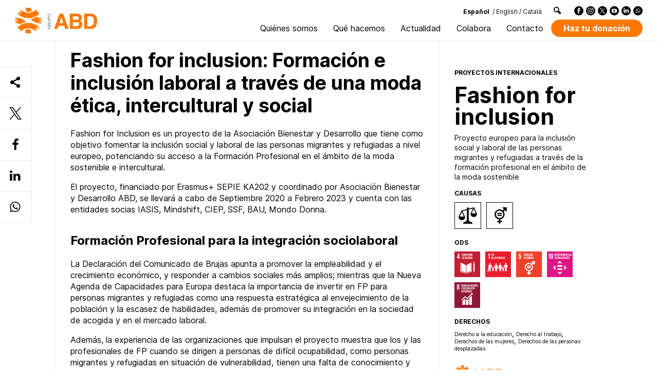

--- FILE ---
content_type: text/html; charset=UTF-8
request_url: https://abd.ong/programas/fashion-for-inclusion/
body_size: 36526
content:
<!doctype html><html lang="es-ES"><head><script data-no-optimize="1">var litespeed_docref=sessionStorage.getItem("litespeed_docref");litespeed_docref&&(Object.defineProperty(document,"referrer",{get:function(){return litespeed_docref}}),sessionStorage.removeItem("litespeed_docref"));</script> <meta charset="utf-8"><meta http-equiv="x-ua-compatible" content="ie=edge"><meta name="viewport" content="width=device-width, initial-scale=1, shrink-to-fit=no"><meta name="theme-color" content="#ff7900"><meta name='robots' content='index, follow, max-image-preview:large, max-snippet:-1, max-video-preview:-1' /><style>img:is([sizes="auto" i], [sizes^="auto," i]) { contain-intrinsic-size: 3000px 1500px }</style><title>Fashion for inclusion - ABD</title><meta name="description" content="Proyecto europeo para la inclusión social y laboral de las personas migrantes y refugiadas a través de la formación profesional en el ámbito de la moda sostenible" /><link rel="canonical" href="https://abd.ong/programas/fashion-for-inclusion/" /><meta property="og:locale" content="es_ES" /><meta property="og:type" content="article" /><meta property="og:title" content="Fashion for inclusion - ABD" /><meta property="og:description" content="Proyecto europeo para la inclusión social y laboral de las personas migrantes y refugiadas a través de la formación profesional en el ámbito de la moda sostenible" /><meta property="og:url" content="https://abd.ong/programas/fashion-for-inclusion/" /><meta property="og:site_name" content="ABD" /><meta property="article:publisher" content="https://www.facebook.com/abd.ong" /><meta property="article:modified_time" content="2022-01-10T11:24:02+00:00" /><meta property="og:image" content="https://abd.ong/wp-content/uploads/2021/03/mamalyona-3.png" /><meta property="og:image:width" content="636" /><meta property="og:image:height" content="558" /><meta property="og:image:type" content="image/png" /><meta name="twitter:card" content="summary_large_image" /><meta name="twitter:site" content="@abd_ong" /><meta name="twitter:label1" content="Tiempo de lectura" /><meta name="twitter:data1" content="4 minutos" /> <script type="application/ld+json" class="yoast-schema-graph">{"@context":"https://schema.org","@graph":[{"@type":"WebPage","@id":"https://abd.ong/programas/fashion-for-inclusion/","url":"https://abd.ong/programas/fashion-for-inclusion/","name":"Fashion for inclusion - ABD","isPartOf":{"@id":"https://abd.ong/#website"},"primaryImageOfPage":{"@id":"https://abd.ong/programas/fashion-for-inclusion/#primaryimage"},"image":{"@id":"https://abd.ong/programas/fashion-for-inclusion/#primaryimage"},"thumbnailUrl":"https://abd.ong/wp-content/uploads/2021/03/mamalyona-3.png","datePublished":"2021-03-23T13:01:12+00:00","dateModified":"2022-01-10T11:24:02+00:00","description":"Proyecto europeo para la inclusión social y laboral de las personas migrantes y refugiadas a través de la formación profesional en el ámbito de la moda sostenible","breadcrumb":{"@id":"https://abd.ong/programas/fashion-for-inclusion/#breadcrumb"},"inLanguage":"es","potentialAction":[{"@type":"ReadAction","target":["https://abd.ong/programas/fashion-for-inclusion/"]}]},{"@type":"ImageObject","inLanguage":"es","@id":"https://abd.ong/programas/fashion-for-inclusion/#primaryimage","url":"https://abd.ong/wp-content/uploads/2021/03/mamalyona-3.png","contentUrl":"https://abd.ong/wp-content/uploads/2021/03/mamalyona-3.png","width":636,"height":558},{"@type":"BreadcrumbList","@id":"https://abd.ong/programas/fashion-for-inclusion/#breadcrumb","itemListElement":[{"@type":"ListItem","position":1,"name":"Inicio","item":"https://abd.ong/"},{"@type":"ListItem","position":2,"name":"Programes","item":"https://abd.ong/programas/"},{"@type":"ListItem","position":3,"name":"Fashion for inclusion"}]},{"@type":"WebSite","@id":"https://abd.ong/#website","url":"https://abd.ong/","name":"ABD","description":"Asociación Bienestar y Desarrollo","publisher":{"@id":"https://abd.ong/#organization"},"potentialAction":[{"@type":"SearchAction","target":{"@type":"EntryPoint","urlTemplate":"https://abd.ong/?s={search_term_string}"},"query-input":{"@type":"PropertyValueSpecification","valueRequired":true,"valueName":"search_term_string"}}],"inLanguage":"es"},{"@type":"Organization","@id":"https://abd.ong/#organization","name":"Associació Benestar i Desenvolupament","alternateName":"ABD","url":"https://abd.ong/","logo":{"@type":"ImageObject","inLanguage":"es","@id":"https://abd.ong/#/schema/logo/image/","url":"https://abd.ong/wp-content/uploads/2023/01/Icona.png","contentUrl":"https://abd.ong/wp-content/uploads/2023/01/Icona.png","width":190,"height":187,"caption":"Associació Benestar i Desenvolupament"},"image":{"@id":"https://abd.ong/#/schema/logo/image/"},"sameAs":["https://www.facebook.com/abd.ong","https://x.com/abd_ong","https://www.instagram.com/abd_ong/","https://www.linkedin.com/company/abdong","https://www.youtube.com/user/CANALABD"]}]}</script> <style id="litespeed-ccss">:root{--wp--preset--aspect-ratio--square:1;--wp--preset--aspect-ratio--4-3:4/3;--wp--preset--aspect-ratio--3-4:3/4;--wp--preset--aspect-ratio--3-2:3/2;--wp--preset--aspect-ratio--2-3:2/3;--wp--preset--aspect-ratio--16-9:16/9;--wp--preset--aspect-ratio--9-16:9/16;--wp--preset--color--black:#000000;--wp--preset--color--cyan-bluish-gray:#abb8c3;--wp--preset--color--white:#ffffff;--wp--preset--color--pale-pink:#f78da7;--wp--preset--color--vivid-red:#cf2e2e;--wp--preset--color--luminous-vivid-orange:#ff6900;--wp--preset--color--luminous-vivid-amber:#fcb900;--wp--preset--color--light-green-cyan:#7bdcb5;--wp--preset--color--vivid-green-cyan:#00d084;--wp--preset--color--pale-cyan-blue:#8ed1fc;--wp--preset--color--vivid-cyan-blue:#0693e3;--wp--preset--color--vivid-purple:#9b51e0;--wp--preset--gradient--vivid-cyan-blue-to-vivid-purple:linear-gradient(135deg,rgba(6,147,227,1) 0%,rgb(155,81,224) 100%);--wp--preset--gradient--light-green-cyan-to-vivid-green-cyan:linear-gradient(135deg,rgb(122,220,180) 0%,rgb(0,208,130) 100%);--wp--preset--gradient--luminous-vivid-amber-to-luminous-vivid-orange:linear-gradient(135deg,rgba(252,185,0,1) 0%,rgba(255,105,0,1) 100%);--wp--preset--gradient--luminous-vivid-orange-to-vivid-red:linear-gradient(135deg,rgba(255,105,0,1) 0%,rgb(207,46,46) 100%);--wp--preset--gradient--very-light-gray-to-cyan-bluish-gray:linear-gradient(135deg,rgb(238,238,238) 0%,rgb(169,184,195) 100%);--wp--preset--gradient--cool-to-warm-spectrum:linear-gradient(135deg,rgb(74,234,220) 0%,rgb(151,120,209) 20%,rgb(207,42,186) 40%,rgb(238,44,130) 60%,rgb(251,105,98) 80%,rgb(254,248,76) 100%);--wp--preset--gradient--blush-light-purple:linear-gradient(135deg,rgb(255,206,236) 0%,rgb(152,150,240) 100%);--wp--preset--gradient--blush-bordeaux:linear-gradient(135deg,rgb(254,205,165) 0%,rgb(254,45,45) 50%,rgb(107,0,62) 100%);--wp--preset--gradient--luminous-dusk:linear-gradient(135deg,rgb(255,203,112) 0%,rgb(199,81,192) 50%,rgb(65,88,208) 100%);--wp--preset--gradient--pale-ocean:linear-gradient(135deg,rgb(255,245,203) 0%,rgb(182,227,212) 50%,rgb(51,167,181) 100%);--wp--preset--gradient--electric-grass:linear-gradient(135deg,rgb(202,248,128) 0%,rgb(113,206,126) 100%);--wp--preset--gradient--midnight:linear-gradient(135deg,rgb(2,3,129) 0%,rgb(40,116,252) 100%);--wp--preset--font-size--small:13px;--wp--preset--font-size--medium:20px;--wp--preset--font-size--large:36px;--wp--preset--font-size--x-large:42px;--wp--preset--spacing--20:0.44rem;--wp--preset--spacing--30:0.67rem;--wp--preset--spacing--40:1rem;--wp--preset--spacing--50:1.5rem;--wp--preset--spacing--60:2.25rem;--wp--preset--spacing--70:3.38rem;--wp--preset--spacing--80:5.06rem;--wp--preset--shadow--natural:6px 6px 9px rgba(0, 0, 0, 0.2);--wp--preset--shadow--deep:12px 12px 50px rgba(0, 0, 0, 0.4);--wp--preset--shadow--sharp:6px 6px 0px rgba(0, 0, 0, 0.2);--wp--preset--shadow--outlined:6px 6px 0px -3px rgba(255, 255, 255, 1), 6px 6px rgba(0, 0, 0, 1);--wp--preset--shadow--crisp:6px 6px 0px rgba(0, 0, 0, 1)}:where(body){margin:0}body{padding-top:0;padding-right:0;padding-bottom:0;padding-left:0}a:where(:not(.wp-element-button)){text-decoration:underline}:root{--direction-multiplier:1}.screen-reader-text{height:1px;margin:-1px;overflow:hidden;padding:0;position:absolute;top:-10000em;width:1px;clip:rect(0,0,0,0);border:0}.elementor *,.elementor :after,.elementor :before{box-sizing:border-box}.elementor-widget-wrap .elementor-element.elementor-widget__width-initial{max-width:100%}@media (max-width:1024px){.elementor-widget-wrap .elementor-element.elementor-widget-tablet__width-initial{max-width:100%}}.elementor-element{--flex-direction:initial;--flex-wrap:initial;--justify-content:initial;--align-items:initial;--align-content:initial;--gap:initial;--flex-basis:initial;--flex-grow:initial;--flex-shrink:initial;--order:initial;--align-self:initial;align-self:var(--align-self);flex-basis:var(--flex-basis);flex-grow:var(--flex-grow);flex-shrink:var(--flex-shrink);order:var(--order)}.elementor-element:where(.e-con-full,.elementor-widget){align-content:var(--align-content);align-items:var(--align-items);flex-direction:var(--flex-direction);flex-wrap:var(--flex-wrap);gap:var(--row-gap) var(--column-gap);justify-content:var(--justify-content)}:root{--page-title-display:block}h1.entry-title{display:var(--page-title-display)}.elementor-section{position:relative}.elementor-section .elementor-container{display:flex;margin-left:auto;margin-right:auto;position:relative}@media (max-width:1024px){.elementor-section .elementor-container{flex-wrap:wrap}}.elementor-section.elementor-section-boxed>.elementor-container{max-width:1140px}.elementor-widget-wrap{align-content:flex-start;flex-wrap:wrap;position:relative;width:100%}.elementor:not(.elementor-bc-flex-widget) .elementor-widget-wrap{display:flex}.elementor-widget-wrap>.elementor-element{width:100%}.elementor-widget{position:relative}.elementor-column{display:flex;min-height:1px;position:relative}.elementor-column-gap-default>.elementor-column>.elementor-element-populated{padding:10px}@media (min-width:768px){.elementor-column.elementor-col-100{width:100%}}@media (max-width:767px){.elementor-column{width:100%}}@media (prefers-reduced-motion:no-preference){html{scroll-behavior:smooth}}.elementor-heading-title{line-height:1;margin:0;padding:0}.elementor-kit-14475{--e-global-color-primary:#6EC1E4;--e-global-color-secondary:#54595F;--e-global-color-text:#7A7A7A;--e-global-color-accent:#61CE70;--e-global-color-21bfa27b:#FF7900;--e-global-color-5a0921cf:#404040;--e-global-color-546fe31e:#E5E5E5;--e-global-color-71e9fdd5:#FDF2E7;--e-global-color-6573f751:#822433;--e-global-color-72e3b957:#ECE7D9;--e-global-color-6588e6ac:#000;--e-global-color-23528533:#FFF;--e-global-color-cc470b8:#EA7979;--e-global-color-55f5025:#5400F5;--e-global-color-d53aba4:#7CBFC2;--e-global-color-25882ae:#E19675;--e-global-color-3c9dab5:#7F78B8;--e-global-color-956b038:#812A90;--e-global-color-0004308:#C7A0CB;--e-global-color-b3d05eb:#064F45;--e-global-color-c721fe1:#2F328A;--e-global-typography-primary-font-family:"Roboto";--e-global-typography-primary-font-weight:600;--e-global-typography-secondary-font-family:"Roboto Slab";--e-global-typography-secondary-font-weight:400;--e-global-typography-text-font-family:"Roboto";--e-global-typography-text-font-weight:400;--e-global-typography-accent-font-family:"Roboto";--e-global-typography-accent-font-weight:500}.elementor-section.elementor-section-boxed>.elementor-container{max-width:1140px}.elementor-element{--widgets-spacing:30px 30px;--widgets-spacing-row:30px;--widgets-spacing-column:30px}h1.entry-title{display:var(--page-title-display)}@media (max-width:1024px){.elementor-section.elementor-section-boxed>.elementor-container{max-width:1024px}}@media (max-width:767px){.elementor-section.elementor-section-boxed>.elementor-container{max-width:767px}}:root{--swiper-theme-color:#007aff}.swiper{margin-left:auto;margin-right:auto;position:relative;overflow:hidden;list-style:none;padding:0;z-index:1}.swiper-wrapper{position:relative;width:100%;height:100%;z-index:1;display:flex;box-sizing:content-box}.swiper-wrapper{transform:translate3d(0,0,0)}.swiper-slide{flex-shrink:0;width:100%;height:100%;position:relative}:root{--swiper-navigation-size:44px}.elementor-element{--swiper-theme-color:#000;--swiper-navigation-size:44px;--swiper-pagination-bullet-size:6px;--swiper-pagination-bullet-horizontal-gap:6px}.elementor-element .elementor-swiper{position:relative}.elementor-element .elementor-main-swiper{position:static}.elementor-slides .swiper-slide-bg{background-position:50%;background-repeat:no-repeat;background-size:cover;min-height:100%;min-width:100%}.elementor-slides .swiper-slide-inner{background-position:50%;background-repeat:no-repeat;inset:0;margin:auto;padding:50px;position:absolute}.elementor-slides .swiper-slide-inner{color:#fff;display:flex}.elementor--v-position-middle .swiper-slide-inner{align-items:center}.elementor--h-position-center .swiper-slide-inner{justify-content:center}@media (max-width:767px){.elementor-slides .swiper-slide-inner{padding:30px}}.elementor-widget-heading .elementor-heading-title.elementor-size-large{font-size:29px}.elementor-column .elementor-spacer-inner{height:var(--spacer-size)}.elementor-165600 .elementor-element.elementor-element-7f74888 .elementor-repeater-item-ad752aa .swiper-slide-bg{background-color:#833ca3;background-image:url(https://abd.ong/wp-content/uploads/2024/12/Light-Pink-Pastel-Red-Clean-and-Corporate-Protest-Content-Pro-choice-Twitter-Post-2024-12-03T124926.148.png);background-size:cover}.elementor-165600 .elementor-element.elementor-element-7f74888 .swiper-slide{height:415px}.elementor-165600 .elementor-element.elementor-element-7f74888{width:var(--container-widget-width,101.134%);max-width:101.134%;--container-widget-width:101.134%;--container-widget-flex-grow:0}.elementor-165600 .elementor-element.elementor-element-7f74888 .swiper-slide-contents{max-width:66%}.elementor-165600 .elementor-element.elementor-element-7f74888 .swiper-slide-inner{text-align:center}.elementor-165600 .elementor-element.elementor-element-6b92f31{font-size:15px}.elementor-165600 .elementor-element.elementor-element-94d1d29{--spacer-size:20px}@media (max-width:1024px){.elementor-165600 .elementor-element.elementor-element-de0f94b{width:var(--container-widget-width,224.391px);max-width:224.391px;--container-widget-width:224.391px;--container-widget-flex-grow:0}}[class^=icon-]:before{font-family:abd,sans-serif;font-style:normal;font-weight:400;speak:none;display:inline-block;text-decoration:inherit;width:1em;text-align:center;font-variant:normal;text-transform:none;line-height:1em;-webkit-font-smoothing:antialiased;-moz-osx-font-smoothing:grayscale}.icon-share:before{content:""}.icon-facebook:before{content:""}.icon-linkedin:before{content:""}.icon-whatsapp:before{content:""}.icon-search-1:before{content:""}:root{--blue:#007bff;--indigo:#6610f2;--purple:#6f42c1;--pink:#e83e8c;--red:#dc3545;--orange:#fd7e14;--yellow:#ffc107;--green:#28a745;--teal:#20c997;--cyan:#17a2b8;--white:#fff;--gray:#6c757d;--gray-dark:#343a40;--primary:#ff7900;--secondary:#6c757d;--success:#28a745;--info:#17a2b8;--warning:#ffc107;--danger:#dc3545;--light:#f8f9fa;--dark:#343a40;--blanc:#fff;--negre:#000;--gris-fosc:#404040;--gris-clar:#e5e5e5;--taronja:#ff7900;--taronja-clar:#fdf2e7;--taronja-mig:#f9dfc6;--grana:#822433;--grana-clar:#f3e9ea;--coral:#fa7268;--verd:#00d49b;--beige:#f5f2ea;--fucsia:#7a1c4f;--breakpoint-xs:0;--breakpoint-sm:576px;--breakpoint-md:768px;--breakpoint-lg:992px;--breakpoint-xl:1200px;--font-family-sans-serif:-apple-system,BlinkMacSystemFont,"Segoe UI",Roboto,"Helvetica Neue",Arial,"Noto Sans",sans-serif,"Apple Color Emoji","Segoe UI Emoji","Segoe UI Symbol","Noto Color Emoji";--font-family-monospace:SFMono-Regular,Menlo,Monaco,Consolas,"Liberation Mono","Courier New",monospace}*,:after,:before{-webkit-box-sizing:border-box;box-sizing:border-box}html{font-family:sans-serif;line-height:1.15;-webkit-text-size-adjust:100%}article,header,nav,section{display:block}body{font-family:-apple-system,BlinkMacSystemFont,Segoe UI,Roboto,Helvetica Neue,Arial,Noto Sans,sans-serif;font-size:1rem;line-height:1.5;color:#212529;text-align:left}h1,h2,h4{margin-top:0;margin-bottom:.5rem}p{margin-top:0;margin-bottom:1rem}ul{margin-bottom:1rem}ul{margin-top:0}strong{font-weight:bolder}a{color:#ff7900;text-decoration:none;background-color:#fff0}img{border-style:none}img,svg{vertical-align:middle}svg{overflow:hidden}label{display:inline-block;margin-bottom:.5rem}button{border-radius:0}button,input{margin:0;font-family:inherit;font-size:inherit;line-height:inherit}button,input{overflow:visible}button{text-transform:none}[type=submit],button{-webkit-appearance:button}[type=submit]::-moz-focus-inner,button::-moz-focus-inner{padding:0;border-style:none}input[type=checkbox]{-webkit-box-sizing:border-box;box-sizing:border-box;padding:0}::-webkit-file-upload-button{font:inherit;-webkit-appearance:button}summary{display:list-item}h1,h2,h4{margin-bottom:.5rem;font-weight:500;line-height:1.2}h1{font-size:2.5rem}h2{font-size:2rem}h4{font-size:1.5rem}.img-fluid{max-width:100%;height:auto}.container{width:100%;padding-right:15px;padding-left:15px;margin-right:auto;margin-left:auto}@media (min-width:576px){.container{max-width:540px}}@media (min-width:768px){.container{max-width:720px}}@media (min-width:992px){.container{max-width:960px}}@media (min-width:1200px){.container{max-width:1140px}}.row{display:-webkit-box;display:-ms-flexbox;display:flex;-ms-flex-wrap:wrap;flex-wrap:wrap;margin-right:-15px;margin-left:-15px}.no-gutters{margin-right:0;margin-left:0}.no-gutters>[class*=col-]{padding-right:0;padding-left:0}.col-4,.col-6,.col-lg-1,.col-lg-3,.col-lg-7,.col-md-2,.col-md-4,.col-md-8,.col-md-10{position:relative;width:100%;padding-right:15px;padding-left:15px}.col-4{-ms-flex:0 0 33.33333%;flex:0 0 33.33333%;max-width:33.33333%}.col-4{-webkit-box-flex:0}.col-6{-ms-flex:0 0 50%;flex:0 0 50%;max-width:50%}.col-6{-webkit-box-flex:0}.order-1{-webkit-box-ordinal-group:2;-ms-flex-order:1;order:1}.order-2{-webkit-box-ordinal-group:3;-ms-flex-order:2;order:2}.order-12{-webkit-box-ordinal-group:13;-ms-flex-order:12;order:12}@media (min-width:768px){.col-md-2{-webkit-box-flex:0;-ms-flex:0 0 16.66667%;flex:0 0 16.66667%;max-width:16.66667%}.col-md-4{-webkit-box-flex:0;-ms-flex:0 0 33.33333%;flex:0 0 33.33333%;max-width:33.33333%}.col-md-8{-webkit-box-flex:0;-ms-flex:0 0 66.66667%;flex:0 0 66.66667%;max-width:66.66667%}.col-md-10{-webkit-box-flex:0;-ms-flex:0 0 83.33333%;flex:0 0 83.33333%;max-width:83.33333%}.offset-md-1{margin-left:8.33333%}}@media (min-width:992px){.col-lg-1{-webkit-box-flex:0;-ms-flex:0 0 8.33333%;flex:0 0 8.33333%;max-width:8.33333%}.col-lg-3{-webkit-box-flex:0;-ms-flex:0 0 25%;flex:0 0 25%;max-width:25%}.col-lg-7{-webkit-box-flex:0;-ms-flex:0 0 58.33333%;flex:0 0 58.33333%;max-width:58.33333%}.order-lg-1{-webkit-box-ordinal-group:2;-ms-flex-order:1;order:1}.order-lg-2{-webkit-box-ordinal-group:3;-ms-flex-order:2;order:2}.order-lg-3{-webkit-box-ordinal-group:4;-ms-flex-order:3;order:3}}.fade:not(.show){opacity:0}.collapse:not(.show){display:none}.nav{display:-webkit-box;display:-ms-flexbox;display:flex;-ms-flex-wrap:wrap;flex-wrap:wrap;padding-left:0;margin-bottom:0;list-style:none}.nav-link{display:block;padding:.5rem 1rem}.nav-pills .nav-link{border-radius:.25rem}.nav-pills .nav-link.active{color:#fff;background-color:#ff7900}.tab-content>.tab-pane{display:none}.tab-content>.active{display:block}.modal{position:fixed;top:0;left:0;z-index:1050;display:none;width:100%;height:100%;overflow:hidden;outline:0}.modal-dialog{position:relative;width:auto;margin:.5rem}.modal.fade .modal-dialog{-webkit-transform:translateY(-50px);-o-transform:translateY(-50px);transform:translateY(-50px)}.modal-content{position:relative;display:-webkit-box;display:-ms-flexbox;display:flex;-webkit-box-orient:vertical;-webkit-box-direction:normal;-ms-flex-direction:column;flex-direction:column;width:100%;background-color:#fff;background-clip:padding-box;border:1px solid rgb(0 0 0/.2);border-radius:.3rem;outline:0}.modal-body{position:relative;-webkit-box-flex:1;-ms-flex:1 1 auto;flex:1 1 auto;padding:1rem}@media (min-width:576px){.modal-dialog{max-width:500px;margin:1.75rem auto}}.d-none{display:none!important}.d-flex{display:-webkit-box!important;display:-ms-flexbox!important;display:flex!important}@media (min-width:768px){.d-md-block{display:block!important}}@media (min-width:1200px){.d-xl-none{display:none!important}.d-xl-flex{display:-webkit-box!important;display:-ms-flexbox!important;display:flex!important}}.flex-row{-webkit-box-orient:horizontal!important;-ms-flex-direction:row!important;flex-direction:row!important}.flex-column,.flex-row{-webkit-box-direction:normal!important}.flex-column{-webkit-box-orient:vertical!important;-ms-flex-direction:column!important;flex-direction:column!important}.justify-content-end{-webkit-box-pack:end!important;-ms-flex-pack:end!important;justify-content:flex-end!important}.justify-content-center{-webkit-box-pack:center!important;-ms-flex-pack:center!important;justify-content:center!important}.justify-content-between{-webkit-box-pack:justify!important;-ms-flex-pack:justify!important;justify-content:space-between!important}.align-items-end{-webkit-box-align:end!important;-ms-flex-align:end!important;align-items:flex-end!important}.align-items-center{-webkit-box-align:center!important;-ms-flex-align:center!important;align-items:center!important}@media (min-width:768px){.justify-content-md-center{-webkit-box-pack:center!important;-ms-flex-pack:center!important;justify-content:center!important}.align-items-md-stretch{-webkit-box-align:stretch!important;-ms-flex-align:stretch!important;align-items:stretch!important}}.screen-reader-text{position:absolute;width:1px;height:1px;padding:0;overflow:hidden;clip:rect(0,0,0,0);white-space:nowrap;border:0}.mr-5{margin-right:3rem!important}.pr-0,.px-0{padding-right:0!important}.pl-0,.px-0{padding-left:0!important}@media (min-width:992px){.px-lg-0{padding-right:0!important}.px-lg-0{padding-left:0!important}}body,html{width:100%}body{position:relative;font-family:Inter,Helvetica,arial,sans-serif;line-height:normal;font-size:16px;font-weight:400;color:#000;background-color:#fff;text-rendering:geometricPrecision!important;-webkit-backface-visibility:hidden!important;margin:0;padding:60px 0 0}.container,.elementor-section.elementor-section-boxed>.elementor-container{max-width:calc(100vw - 10px)}@media (max-width:767px){body{font-size:14px;margin-bottom:60px!important}}@media (min-width:768px) and (max-width:991px){.container,.elementor-section.elementor-section-boxed>.elementor-container{max-width:720px}}@media (min-width:992px) and (max-width:1199px){.container,.elementor-section.elementor-section-boxed>.elementor-container{max-width:960px}}@media (min-width:1200px) and (max-width:1299px){body{padding:80px 0 0}.container,.elementor-section.elementor-section-boxed>.elementor-container{max-width:1120px}}@media (min-width:1300px) and (max-width:1599px){body{font-size:18px;padding:100px 0 0}.container,.elementor-section.elementor-section-boxed>.elementor-container{max-width:1200px}}@media (min-width:1600px){body{font-size:20px;padding:100px 0 0}.container,.elementor-section.elementor-section-boxed>.elementor-container{max-width:1360px}}h1,h2,h4{font-family:Inter,Helvetica,arial,sans-serif}h2{line-height:1.2em}h2,h4{font-weight:700;margin:0}h4{line-height:1.3em}h1{font-size:3.625em;line-height:1em;font-weight:700}@media (max-width:767px){h1{font-size:2.75em}}h2{font-size:2.333em;line-height:1.2em}@media (max-width:767px){h2{font-size:2.25em}}h4{line-height:1.2em}strong{font-weight:700}p,ul{font-size:1em;line-height:1.428em}@media (min-width:1281px){p,ul{font-size:1em}}.f-img{background-size:cover;background-position:50%;background-repeat:no-repeat}.btn-shar-twitter svg{width:24px;height:24px}@media (min-width:992px) and (max-width:1200px){.btn-shar-twitter svg{width:14px;height:14px}}@media (max-width:520px){.btn-shar-twitter svg{width:18px;height:18px}}#menu{position:fixed;top:59px;left:auto;right:0;width:100%;height:100%;-webkit-transform:translateX(100%);-o-transform:translateX(100%);transform:translateX(100%);overflow-x:hidden;padding:0;z-index:99;background-color:#fff}@media (min-width:768px){#menu{width:310px;-webkit-transform:translateX(310px);-o-transform:translateX(310px);transform:translateX(310px)}}#menu .menu-inner{position:relative;width:100%;padding:20px 0 60px;opacity:0;overflow-y:visible}#menu .menu-inner #accordion>div:nth-child(odd){background-color:#f7f7f7}#menu .menu-inner a,#menu .menu-inner h4{display:block;color:#000;padding:1rem 15px;text-transform:uppercase;font-size:.875rem;line-height:1.5em;font-weight:700;white-space:normal!important}#menu .menu-inner a.down{display:-webkit-box;display:-ms-flexbox;display:flex;-webkit-box-pack:justify;-ms-flex-pack:justify;justify-content:space-between;-webkit-box-align:center;-ms-flex-align:center;align-items:center}#menu .menu-inner a.down:after{content:"";font-family:abd,sans-serif;padding:0 .3em;display:inline-block;-webkit-transform:rotate(180deg);-o-transform:rotate(180deg);transform:rotate(180deg)}#menu .menu-inner a.down.collapsed:after{-webkit-transform:rotate(0deg);-o-transform:rotate(0deg);transform:rotate(0deg)}#menu .menu-inner .card-block{padding:0 0 1rem!important;border:none!important;border-radius:0!important}#menu .menu-inner .card-block nav.nav{-webkit-box-orient:vertical;-webkit-box-direction:normal;-ms-flex-direction:column;flex-direction:column}#menu .menu-inner .card-block h4{font-weight:700;background-color:rgb(0 0 0/.03)}#menu .menu-inner .card-block a,#menu .menu-inner .card-block h4{font-family:Inter,Helvetica,arial,sans-serif;text-transform:none;padding:.5rem 15px}#menu .menu-inner .card-block a{font-weight:400}#menu .menu-inner .idiomes{display:-webkit-box;display:-ms-flexbox;display:flex;-webkit-box-orient:horizontal;-webkit-box-direction:normal;-ms-flex-direction:row;flex-direction:row;-webkit-box-pack:start;-ms-flex-pack:start;justify-content:flex-start;padding:1rem 15px}#menu .menu-inner .idiomes a,#menu .menu-inner .idiomes span{font-size:1em;padding:.25em;text-transform:none;line-height:1.5em;font-weight:400;white-space:normal!important;border-bottom:none}#menu .menu-inner .idiomes span.actiu{font-weight:700;padding-left:0}a{text-rendering:geometricPrecision!important;-moz-osx-font-smoothing:grayscale!important;-webkit-backface-visibility:hidden!important}a:link,a:visited{outline:none;color:inherit;text-decoration:none}.entry-share-btns{padding:0;list-style:none;display:-webkit-box;display:-ms-flexbox;display:flex;-webkit-box-orient:horizontal;-webkit-box-direction:normal;-ms-flex-direction:row;flex-direction:row;border-top:1px solid #e5e5e5}@media (min-width:992px){.entry-share-btns{margin:30px 45px 0 0;border-right:1px solid #e5e5e5;-webkit-box-orient:vertical;-webkit-box-direction:normal;-ms-flex-direction:column;flex-direction:column}}.entry-share-btns a,.entry-share-btns div{border-bottom:1px solid #e5e5e5;-webkit-box-flex:1;-ms-flex:1 0 auto;flex:1 0 auto;height:auto;display:-webkit-box;display:-ms-flexbox;display:flex;-webkit-box-orient:horizontal;-webkit-box-direction:normal;-ms-flex-direction:row;flex-direction:row;-ms-flex-wrap:nowrap;flex-wrap:nowrap;-webkit-box-pack:center;-ms-flex-pack:center;justify-content:center;-webkit-box-align:center;-ms-flex-align:center;align-items:center;color:#000}@media (max-width:991px){.entry-share-btns a{border-left:1px solid #e5e5e5}}.entry-share-btns i{font-size:1.5em}@media (min-width:992px) and (max-width:1200px){.entry-share-btns i{font-size:1em}}.entry-share-btns a:before,.entry-share-btns div:before{content:"";float:left;padding-top:100%}@media (max-width:767px){.cmplz-cookiebanner{bottom:60px!important}}.cmplz-cookiebanner .cmplz-title{font-weight:700!important;margin-top:10px!important}.elementor-widget-heading h2.elementor-heading-title{line-height:1.2em}#modalSearch .modal-dialog{max-width:100%;margin:0}#modalSearch .modal-dialog .modal-body{display:-webkit-box;display:-ms-flexbox;display:flex;-webkit-box-align:center;-ms-flex-align:center;align-items:center;padding:5px 0}#modalSearch .modal-dialog .modal-content{border:none;border-radius:0;height:80px}@media (min-width:1300px){#modalSearch .modal-dialog .modal-content{height:100px}}#searchform{width:100%}#searchform input{font-size:1.3125em;border:none;background-color:#fff;color:#000;font-weight:400;width:calc(100% - 70px);border-radius:100px;padding:16px 30px 15px}#searchform button{width:56px;height:56px;border-radius:30px;border:none;color:grey;font-size:1.3125em}::-webkit-input-placeholder{opacity:1;font-family:Inter,Helvetica,arial,sans-serif}::-ms-input-placeholder{opacity:1;font-family:Inter,Helvetica,arial,sans-serif}::placeholder{opacity:1;font-family:Inter,Helvetica,arial,sans-serif}:-moz-placeholder,::-moz-placeholder{opacity:1;font-family:Inter,Helvetica,arial,sans-serif}:-ms-input-placeholder{opacity:1;font-family:Inter,Helvetica,arial,sans-serif}:focus::-webkit-input-placeholder{opacity:0}:focus::-moz-placeholder{opacity:0}:focus::-ms-input-placeholder{opacity:0}:focus::placeholder{opacity:0}:focus:-moz-placeholder{opacity:0}:focus:-ms-input-placeholder{opacity:0}nav.ods .row{margin-right:-5px;margin-left:-5px}nav.ods .col-4{padding-right:5px;padding-left:5px}nav.ods .col-4 a{margin:5px 0}a.btn-ods{display:block;margin-bottom:30px}header#cap{position:fixed;z-index:1000;width:100%;top:0;left:0;height:60px;padding:0 30px;overflow:visible;background-color:#fff;border-bottom:1px solid #e5e5e5}@media (max-width:1199px){header#cap{padding:0 15px}}@media (min-width:1200px) and (max-width:1299px){header#cap{height:80px}}@media (min-width:1300px) and (max-width:1599px){header#cap{height:100px}}@media (min-width:1600px){header#cap{height:100px}}header#cap .fons{position:relative;height:60px}@media (min-width:1300px) and (max-width:1599px){header#cap .fons{height:100px}}@media (min-width:1600px){header#cap .fons{height:100px}}header#cap .logo-nou{width:127px;height:40px}@media (min-width:1200px) and (max-width:1299px){header#cap .logo-nou{width:159px;height:50px}}@media (min-width:1300px){header#cap .logo-nou{width:190px;height:60px}}header#cap nav.nav-principal{position:relative;top:0;left:0;width:100%;height:50px;display:-webkit-box;display:-ms-flexbox;display:flex;-webkit-box-pack:justify;-ms-flex-pack:justify;justify-content:space-between;-webkit-box-align:center;-ms-flex-align:center;align-items:center}@media (max-width:767px){header#cap nav.nav-principal{-webkit-box-pack:end;-ms-flex-pack:end;justify-content:flex-end}}@media (min-width:1300px) and (max-width:1599px){header#cap nav.nav-principal{height:70px}}@media (min-width:1600px){header#cap nav.nav-principal{height:70px}}header#cap nav.nav-principal a.btn-nav{height:50px;display:-webkit-box;display:-ms-flexbox;display:flex;-webkit-box-orient:horizontal;-webkit-box-direction:normal;-ms-flex-direction:row;flex-direction:row;-ms-flex-wrap:nowrap;flex-wrap:nowrap;-webkit-box-align:center;-ms-flex-align:center;align-items:center;padding:0 15px;border-radius:0!important}@media (min-width:1300px) and (max-width:1599px){header#cap nav.nav-principal a.btn-nav{height:70px}}@media (min-width:1600px){header#cap nav.nav-principal a.btn-nav{height:70px}}header#cap nav.nav-principal a.btn-donatiu{font-weight:700;padding:6px 24px!important;background-color:#ff7900;color:#fff;height:auto;border-radius:100px!important;font-size:16px}header#cap nav.nav-idiomes{height:30px;display:-webkit-box;display:-ms-flexbox;display:flex;-webkit-box-orient:horizontal;-webkit-box-direction:normal;-ms-flex-direction:row;flex-direction:row;-ms-flex-wrap:nowrap;flex-wrap:nowrap;-webkit-box-pack:end;-ms-flex-pack:end;justify-content:flex-end;-webkit-box-align:end;-ms-flex-align:end;align-items:flex-end;font-size:.75em}header#cap nav.nav-idiomes a.btn-lupa{font-size:1.3125em;display:block;width:20px;text-align:center;margin:0 18px 0 10px}header#cap nav.nav-idiomes .idiomes{margin:0 10px}header#cap nav.nav-idiomes span{display:inline-block;margin:0 .25em}header#cap nav.nav-idiomes span.actiu{color:#000;font-weight:700;margin:0}header#cap nav.nav-idiomes a.social{display:inline-block;margin:0 0 0 5px}header#cap nav.nav-idiomes a.social img{width:18px;height:18px}@media (min-width:1300px){header#cap nav.nav-idiomes a.social img{width:24px;height:24px}}a.btn-donatiu{font-weight:700;padding:6px 24px!important;background-color:#ff7900;color:#fff;height:auto;border-radius:100px!important;font-size:16px}.icones-mbl{height:60px}a.btn-lupa-gran{font-size:1.3125em;margin-right:1.3125rem}nav.nav-principal{text-align:center;width:100%;padding:0;margin:0;height:50px;position:relative;z-index:99}@media (min-width:1300px) and (max-width:1599px){nav.nav-principal{height:70px}}@media (min-width:1600px){nav.nav-principal{height:70px}}nav.nav-principal>ul{list-style:none;padding:0;margin:0;display:-webkit-box;display:-ms-flexbox;display:flex;-webkit-box-pack:center;-ms-flex-pack:center;justify-content:center;height:50px}@media (min-width:1300px) and (max-width:1599px){nav.nav-principal>ul{height:70px}}@media (min-width:1600px){nav.nav-principal>ul{height:70px}}nav.nav-principal>ul>li{margin:0}nav.nav-principal>ul>li>a{position:relative;display:-webkit-box;display:-ms-flexbox;display:flex;-webkit-box-orient:horizontal;-webkit-box-direction:normal;-ms-flex-direction:row;flex-direction:row;-ms-flex-wrap:wrap;flex-wrap:wrap;-webkit-box-pack:center;-ms-flex-pack:center;justify-content:center;-webkit-box-align:center;-ms-flex-align:center;align-items:center;font-weight:400;padding:0 15px;color:#000;font-size:1em;height:50px}@media (min-width:1300px) and (max-width:1599px){nav.nav-principal>ul>li>a{height:70px}}@media (min-width:1600px){nav.nav-principal>ul>li>a{height:70px}}nav.nav-principal>ul li.ddown>a,nav.nav-principal>ul li>a{color:#000}nav.nav-principal>ul li.ddown>a:after{content:"";font-family:abd,sans-serif;position:absolute;width:32px;height:32px;bottom:0;left:50%;-webkit-transform:translate(-16px,1px);-o-transform:translate(-16px,1px);transform:translate(-16px,1px);color:#fdf2e7;font-size:2em;line-height:1em;display:none}nav.nav-principal>ul div.drop{background-color:#fdf2e7;color:#000;padding:20px 0;width:100%;height:auto;position:fixed;top:79px;left:0;display:none;z-index:99}@media (min-width:1300px) and (max-width:1599px){nav.nav-principal>ul div.drop{top:99px}}@media (min-width:1600px){nav.nav-principal>ul div.drop{top:99px}}nav.nav-principal>ul div.drop h4{font-family:Inter,Helvetica,arial,sans-serif;font-size:.875em;font-weight:700;margin:0 0 1em;text-align:left}nav.nav-principal>ul div.drop .nav-linia a{margin:0 15px;display:block;font-size:.875em}nav.nav-principal>ul div.drop .nav-col{display:-webkit-box;display:-ms-flexbox;display:flex;-webkit-box-orient:vertical;-webkit-box-direction:normal;-ms-flex-direction:column;flex-direction:column;-webkit-box-align:start;-ms-flex-align:start;align-items:flex-start}nav.nav-principal>ul div.drop .nav-col a{display:block;font-size:.875em;text-align:left;margin:0 0 5px;font-weight:700}nav.nav-principal>ul div.drop .nav-col a:before{font-family:abd,sans-serif;content:"";display:inline-block;margin-right:.5em}nav.nav-principal>ul div.drop nav.ods .row{margin-right:0;margin-left:-5px}nav.nav-principal>ul div.drop nav.ods .col-4{padding-right:0;padding-left:5px}nav.nav-principal>ul div.drop nav.ods .col-4 a{margin-bottom:5px;margin-top:0}nav.nav-principal>ul div.drop nav.causes a{-webkit-box-flex:0;-ms-flex:0 0 100%;flex:0 0 100%}nav.nav-principal>ul div.drop nav.causes a img{border-right:1px solid #000}div.drop .nav-link{text-align:left;font-size:.875em;border-bottom-right-radius:0;border-top-right-radius:0;font-weight:700}div.drop .nav-link.active{color:#ff7900}div.drop #v-pills-tabContent,div.drop .nav-link.active{background-color:#fefaf5}div.drop #v-pills-tabContent{padding:0 15px;text-align:left;min-height:100%}div.drop #v-pills-tabContent .p-contingut{padding:15px 15px 10px}div.drop #v-pills-tabContent p{font-size:.875em}div.drop #v-pills-tabContent a.btn-nav-menu{display:block;font-size:.875em;line-height:1.428em;color:#ff7900}div.drop #v-pills-tabContent .f-img{min-height:190px}a.btn-menu{display:-webkit-box;display:-ms-flexbox;display:flex;margin:0}a.btn-menu .burger{display:inline-block;overflow:visible;margin:0;padding:0 0 1px;text-transform:none;color:inherit;border:0;background-color:#fff0}a.btn-menu .burger .burger-box{position:relative;display:inline-block;width:22px;height:26px}a.btn-menu .burger .burger-inner,a.btn-menu .burger .burger-inner:after,a.btn-menu .burger .burger-inner:before{position:absolute;width:22px;height:2px;border-radius:4px;background-color:#000}a.btn-menu .burger .burger-inner{top:15px}a.btn-menu .burger .burger-inner:after,a.btn-menu .burger .burger-inner:before{display:block;content:""}a.btn-menu .burger .burger-inner:before{top:-10px}a.btn-menu .burger .burger-inner:after{bottom:-10px}#peu nav{font-size:.75em;margin:0 0 1em;display:-webkit-box;display:-ms-flexbox;display:flex;-webkit-box-orient:vertical;-webkit-box-direction:normal;-ms-flex-direction:column;flex-direction:column;-ms-flex-wrap:nowrap;flex-wrap:nowrap}#peu nav a{line-height:1.428em;margin:0 0 .5em;color:#404040}.donatiu-fix{position:fixed;left:0;bottom:0;width:100%;display:-webkit-box;display:-ms-flexbox;display:flex;-webkit-box-pack:center;-ms-flex-pack:center;justify-content:center;-webkit-box-align:center;-ms-flex-align:center;align-items:center;font-weight:700;padding:6px 24px!important;background-color:#ff7900;color:#fff!important;height:60px;font-size:16px;z-index:999999999}@media (min-width:768px){.donatiu-fix{display:none!important}}nav.causes{display:-webkit-box;display:-ms-flexbox;display:flex;-webkit-box-orient:horizontal;-webkit-box-direction:normal;-ms-flex-direction:row;flex-direction:row;-ms-flex-wrap:wrap;flex-wrap:wrap}@media (max-width:1199px){nav.causes{-webkit-box-orient:vertical;-webkit-box-direction:normal;-ms-flex-direction:column;flex-direction:column}}nav.causes a{-webkit-box-flex:0;-ms-flex:0 0 50%;flex:0 0 50%;display:-webkit-box;display:-ms-flexbox;display:flex;-webkit-box-orient:horizontal;-webkit-box-direction:normal;-ms-flex-direction:row;flex-direction:row;-ms-flex-wrap:nowrap;flex-wrap:nowrap;-webkit-box-pack:start;-ms-flex-pack:start;justify-content:flex-start;-webkit-box-align:center;-ms-flex-align:center;align-items:center;margin:0 0 10px;border:1px solid #000}@media (max-width:1199px){nav.causes a{margin:0}}nav.causes a span{display:block;margin:0 10px;color:#000;font-size:.75em;font-weight:700;text-align:left;line-height:1.2em;padding:10px}.make-me-sticky{position:-webkit-sticky;position:sticky;top:130px;padding:0 0 30px}@media (max-width:991px){.make-me-sticky{position:relative;top:0;padding:0}}.single-program .programa-single{border-bottom:1px solid #e5e5e5}.single-program .make-me-sticky{position:-webkit-sticky;position:sticky;top:130px;padding:0 0 30px;z-index:1}@media (max-width:991px){.single-program .make-me-sticky{position:relative;top:0;padding:0}}@media (min-width:1300px) and (max-width:1599px){.single-program .make-me-sticky{top:150px}}@media (min-width:1600px){.single-program .make-me-sticky{top:150px}}@media (min-width:768px) and (max-width:1199px){.single-program .programa-normal{padding-top:42px}}@media (min-width:1200px){.single-program .programa-normal{padding-top:24px}}.single-program .fil-dret{border-right:1px solid #e5e5e5}.single-program p#breadcrumbs{margin:30px 30px 15px}.single-program .colxa-contingut .elementor-section .elementor-container{width:calc(100% - 40px)}.single-program .info-programa{border-left:1px solid #e5e5e5;position:relative;height:100%}.single-program .info-programa .colxa{position:-webkit-sticky;position:sticky;top:100px;padding:30px;z-index:1}@media (min-width:1300px) and (max-width:1599px){.single-program .info-programa .colxa{top:120px}}@media (min-width:1600px){.single-program .info-programa .colxa{top:120px}}.single-program .info-programa h1{font-size:2.666em;margin:0 0 10px;-webkit-hyphens:auto;-ms-hyphens:auto;hyphens:auto}.single-program .info-programa p{font-size:.875em}.single-program .info-programa nav.tipus{margin:0 0 15px}.single-program .info-programa nav.tipus a{color:#000;text-transform:uppercase;font-size:.75em;font-weight:700;display:inline-block}.single-program .info-programa .cats{display:-webkit-box;display:-ms-flexbox;display:flex;-webkit-box-orient:horizontal;-webkit-box-direction:normal;-ms-flex-direction:row;flex-direction:row;-ms-flex-wrap:wrap;flex-wrap:wrap}.single-program .info-programa .mini-nav{margin:0 10px 10px 0}.single-program .info-programa .mini-nav h4{text-transform:uppercase;font-size:.75em;margin:0 0 10px}.single-program .info-programa nav.programa-causes{display:-webkit-box;display:-ms-flexbox;display:flex;-webkit-box-orient:horizontal;-webkit-box-direction:normal;-ms-flex-direction:row;flex-direction:row;-ms-flex-wrap:wrap;flex-wrap:wrap}.single-program .info-programa nav.programa-causes a{display:block;margin:0 10px 10px 0;border:1px solid #000}.single-program .info-programa nav.programa-causes a img{width:50px;height:50px}.single-program .info-programa nav.ods{display:-webkit-box;display:-ms-flexbox;display:flex;-webkit-box-orient:horizontal;-webkit-box-direction:normal;-ms-flex-direction:row;flex-direction:row;-ms-flex-wrap:wrap;flex-wrap:wrap}.single-program .info-programa nav.ods a{margin:0 10px 10px 0}.single-program .info-programa nav.ods a img{width:50px;height:50px}.single-program nav.drets{display:-webkit-box;display:-ms-flexbox;display:flex;-webkit-box-orient:horizontal;-webkit-box-direction:normal;-ms-flex-direction:row;flex-direction:row;-ms-flex-wrap:wrap;flex-wrap:wrap}.single-program nav.drets p{line-height:.875em}.single-program nav.drets a{font-size:.75em}.single-program .entitats{display:-webkit-box;display:-ms-flexbox;display:flex;-webkit-box-orient:vertical;-webkit-box-direction:normal;-ms-flex-direction:column;flex-direction:column;-ms-flex-wrap:nowrap;flex-wrap:nowrap;-webkit-box-align:start;-ms-flex-align:start;align-items:flex-start}.single-program .entitats img{height:30px;width:auto;margin:0 0 10px}p#breadcrumbs{margin:30px 0 15px;font-size:.75em;text-transform:uppercase;font-weight:700;color:#000}.cmplz-hidden{display:none!important}</style><link rel="preload" data-asynced="1" data-optimized="2" as="style" onload="this.onload=null;this.rel='stylesheet'" href="https://abd.ong/wp-content/litespeed/ucss/509676b1d4fac1bf3be71a6c0cd67d9f.css?ver=d1d6a" /><script data-optimized="1" type="litespeed/javascript" data-src="https://abd.ong/wp-content/plugins/litespeed-cache/assets/js/css_async.min.js"></script> <style id='safe-svg-svg-icon-style-inline-css' type='text/css'>.safe-svg-cover{text-align:center}.safe-svg-cover .safe-svg-inside{display:inline-block;max-width:100%}.safe-svg-cover svg{fill:currentColor;height:100%;max-height:100%;max-width:100%;width:100%}</style><style id='global-styles-inline-css' type='text/css'>:root{--wp--preset--aspect-ratio--square: 1;--wp--preset--aspect-ratio--4-3: 4/3;--wp--preset--aspect-ratio--3-4: 3/4;--wp--preset--aspect-ratio--3-2: 3/2;--wp--preset--aspect-ratio--2-3: 2/3;--wp--preset--aspect-ratio--16-9: 16/9;--wp--preset--aspect-ratio--9-16: 9/16;--wp--preset--color--black: #000000;--wp--preset--color--cyan-bluish-gray: #abb8c3;--wp--preset--color--white: #ffffff;--wp--preset--color--pale-pink: #f78da7;--wp--preset--color--vivid-red: #cf2e2e;--wp--preset--color--luminous-vivid-orange: #ff6900;--wp--preset--color--luminous-vivid-amber: #fcb900;--wp--preset--color--light-green-cyan: #7bdcb5;--wp--preset--color--vivid-green-cyan: #00d084;--wp--preset--color--pale-cyan-blue: #8ed1fc;--wp--preset--color--vivid-cyan-blue: #0693e3;--wp--preset--color--vivid-purple: #9b51e0;--wp--preset--gradient--vivid-cyan-blue-to-vivid-purple: linear-gradient(135deg,rgba(6,147,227,1) 0%,rgb(155,81,224) 100%);--wp--preset--gradient--light-green-cyan-to-vivid-green-cyan: linear-gradient(135deg,rgb(122,220,180) 0%,rgb(0,208,130) 100%);--wp--preset--gradient--luminous-vivid-amber-to-luminous-vivid-orange: linear-gradient(135deg,rgba(252,185,0,1) 0%,rgba(255,105,0,1) 100%);--wp--preset--gradient--luminous-vivid-orange-to-vivid-red: linear-gradient(135deg,rgba(255,105,0,1) 0%,rgb(207,46,46) 100%);--wp--preset--gradient--very-light-gray-to-cyan-bluish-gray: linear-gradient(135deg,rgb(238,238,238) 0%,rgb(169,184,195) 100%);--wp--preset--gradient--cool-to-warm-spectrum: linear-gradient(135deg,rgb(74,234,220) 0%,rgb(151,120,209) 20%,rgb(207,42,186) 40%,rgb(238,44,130) 60%,rgb(251,105,98) 80%,rgb(254,248,76) 100%);--wp--preset--gradient--blush-light-purple: linear-gradient(135deg,rgb(255,206,236) 0%,rgb(152,150,240) 100%);--wp--preset--gradient--blush-bordeaux: linear-gradient(135deg,rgb(254,205,165) 0%,rgb(254,45,45) 50%,rgb(107,0,62) 100%);--wp--preset--gradient--luminous-dusk: linear-gradient(135deg,rgb(255,203,112) 0%,rgb(199,81,192) 50%,rgb(65,88,208) 100%);--wp--preset--gradient--pale-ocean: linear-gradient(135deg,rgb(255,245,203) 0%,rgb(182,227,212) 50%,rgb(51,167,181) 100%);--wp--preset--gradient--electric-grass: linear-gradient(135deg,rgb(202,248,128) 0%,rgb(113,206,126) 100%);--wp--preset--gradient--midnight: linear-gradient(135deg,rgb(2,3,129) 0%,rgb(40,116,252) 100%);--wp--preset--font-size--small: 13px;--wp--preset--font-size--medium: 20px;--wp--preset--font-size--large: 36px;--wp--preset--font-size--x-large: 42px;--wp--preset--spacing--20: 0.44rem;--wp--preset--spacing--30: 0.67rem;--wp--preset--spacing--40: 1rem;--wp--preset--spacing--50: 1.5rem;--wp--preset--spacing--60: 2.25rem;--wp--preset--spacing--70: 3.38rem;--wp--preset--spacing--80: 5.06rem;--wp--preset--shadow--natural: 6px 6px 9px rgba(0, 0, 0, 0.2);--wp--preset--shadow--deep: 12px 12px 50px rgba(0, 0, 0, 0.4);--wp--preset--shadow--sharp: 6px 6px 0px rgba(0, 0, 0, 0.2);--wp--preset--shadow--outlined: 6px 6px 0px -3px rgba(255, 255, 255, 1), 6px 6px rgba(0, 0, 0, 1);--wp--preset--shadow--crisp: 6px 6px 0px rgba(0, 0, 0, 1);}:where(body) { margin: 0; }.wp-site-blocks > .alignleft { float: left; margin-right: 2em; }.wp-site-blocks > .alignright { float: right; margin-left: 2em; }.wp-site-blocks > .aligncenter { justify-content: center; margin-left: auto; margin-right: auto; }:where(.is-layout-flex){gap: 0.5em;}:where(.is-layout-grid){gap: 0.5em;}.is-layout-flow > .alignleft{float: left;margin-inline-start: 0;margin-inline-end: 2em;}.is-layout-flow > .alignright{float: right;margin-inline-start: 2em;margin-inline-end: 0;}.is-layout-flow > .aligncenter{margin-left: auto !important;margin-right: auto !important;}.is-layout-constrained > .alignleft{float: left;margin-inline-start: 0;margin-inline-end: 2em;}.is-layout-constrained > .alignright{float: right;margin-inline-start: 2em;margin-inline-end: 0;}.is-layout-constrained > .aligncenter{margin-left: auto !important;margin-right: auto !important;}.is-layout-constrained > :where(:not(.alignleft):not(.alignright):not(.alignfull)){margin-left: auto !important;margin-right: auto !important;}body .is-layout-flex{display: flex;}.is-layout-flex{flex-wrap: wrap;align-items: center;}.is-layout-flex > :is(*, div){margin: 0;}body .is-layout-grid{display: grid;}.is-layout-grid > :is(*, div){margin: 0;}body{padding-top: 0px;padding-right: 0px;padding-bottom: 0px;padding-left: 0px;}a:where(:not(.wp-element-button)){text-decoration: underline;}:root :where(.wp-element-button, .wp-block-button__link){background-color: #32373c;border-width: 0;color: #fff;font-family: inherit;font-size: inherit;line-height: inherit;padding: calc(0.667em + 2px) calc(1.333em + 2px);text-decoration: none;}.has-black-color{color: var(--wp--preset--color--black) !important;}.has-cyan-bluish-gray-color{color: var(--wp--preset--color--cyan-bluish-gray) !important;}.has-white-color{color: var(--wp--preset--color--white) !important;}.has-pale-pink-color{color: var(--wp--preset--color--pale-pink) !important;}.has-vivid-red-color{color: var(--wp--preset--color--vivid-red) !important;}.has-luminous-vivid-orange-color{color: var(--wp--preset--color--luminous-vivid-orange) !important;}.has-luminous-vivid-amber-color{color: var(--wp--preset--color--luminous-vivid-amber) !important;}.has-light-green-cyan-color{color: var(--wp--preset--color--light-green-cyan) !important;}.has-vivid-green-cyan-color{color: var(--wp--preset--color--vivid-green-cyan) !important;}.has-pale-cyan-blue-color{color: var(--wp--preset--color--pale-cyan-blue) !important;}.has-vivid-cyan-blue-color{color: var(--wp--preset--color--vivid-cyan-blue) !important;}.has-vivid-purple-color{color: var(--wp--preset--color--vivid-purple) !important;}.has-black-background-color{background-color: var(--wp--preset--color--black) !important;}.has-cyan-bluish-gray-background-color{background-color: var(--wp--preset--color--cyan-bluish-gray) !important;}.has-white-background-color{background-color: var(--wp--preset--color--white) !important;}.has-pale-pink-background-color{background-color: var(--wp--preset--color--pale-pink) !important;}.has-vivid-red-background-color{background-color: var(--wp--preset--color--vivid-red) !important;}.has-luminous-vivid-orange-background-color{background-color: var(--wp--preset--color--luminous-vivid-orange) !important;}.has-luminous-vivid-amber-background-color{background-color: var(--wp--preset--color--luminous-vivid-amber) !important;}.has-light-green-cyan-background-color{background-color: var(--wp--preset--color--light-green-cyan) !important;}.has-vivid-green-cyan-background-color{background-color: var(--wp--preset--color--vivid-green-cyan) !important;}.has-pale-cyan-blue-background-color{background-color: var(--wp--preset--color--pale-cyan-blue) !important;}.has-vivid-cyan-blue-background-color{background-color: var(--wp--preset--color--vivid-cyan-blue) !important;}.has-vivid-purple-background-color{background-color: var(--wp--preset--color--vivid-purple) !important;}.has-black-border-color{border-color: var(--wp--preset--color--black) !important;}.has-cyan-bluish-gray-border-color{border-color: var(--wp--preset--color--cyan-bluish-gray) !important;}.has-white-border-color{border-color: var(--wp--preset--color--white) !important;}.has-pale-pink-border-color{border-color: var(--wp--preset--color--pale-pink) !important;}.has-vivid-red-border-color{border-color: var(--wp--preset--color--vivid-red) !important;}.has-luminous-vivid-orange-border-color{border-color: var(--wp--preset--color--luminous-vivid-orange) !important;}.has-luminous-vivid-amber-border-color{border-color: var(--wp--preset--color--luminous-vivid-amber) !important;}.has-light-green-cyan-border-color{border-color: var(--wp--preset--color--light-green-cyan) !important;}.has-vivid-green-cyan-border-color{border-color: var(--wp--preset--color--vivid-green-cyan) !important;}.has-pale-cyan-blue-border-color{border-color: var(--wp--preset--color--pale-cyan-blue) !important;}.has-vivid-cyan-blue-border-color{border-color: var(--wp--preset--color--vivid-cyan-blue) !important;}.has-vivid-purple-border-color{border-color: var(--wp--preset--color--vivid-purple) !important;}.has-vivid-cyan-blue-to-vivid-purple-gradient-background{background: var(--wp--preset--gradient--vivid-cyan-blue-to-vivid-purple) !important;}.has-light-green-cyan-to-vivid-green-cyan-gradient-background{background: var(--wp--preset--gradient--light-green-cyan-to-vivid-green-cyan) !important;}.has-luminous-vivid-amber-to-luminous-vivid-orange-gradient-background{background: var(--wp--preset--gradient--luminous-vivid-amber-to-luminous-vivid-orange) !important;}.has-luminous-vivid-orange-to-vivid-red-gradient-background{background: var(--wp--preset--gradient--luminous-vivid-orange-to-vivid-red) !important;}.has-very-light-gray-to-cyan-bluish-gray-gradient-background{background: var(--wp--preset--gradient--very-light-gray-to-cyan-bluish-gray) !important;}.has-cool-to-warm-spectrum-gradient-background{background: var(--wp--preset--gradient--cool-to-warm-spectrum) !important;}.has-blush-light-purple-gradient-background{background: var(--wp--preset--gradient--blush-light-purple) !important;}.has-blush-bordeaux-gradient-background{background: var(--wp--preset--gradient--blush-bordeaux) !important;}.has-luminous-dusk-gradient-background{background: var(--wp--preset--gradient--luminous-dusk) !important;}.has-pale-ocean-gradient-background{background: var(--wp--preset--gradient--pale-ocean) !important;}.has-electric-grass-gradient-background{background: var(--wp--preset--gradient--electric-grass) !important;}.has-midnight-gradient-background{background: var(--wp--preset--gradient--midnight) !important;}.has-small-font-size{font-size: var(--wp--preset--font-size--small) !important;}.has-medium-font-size{font-size: var(--wp--preset--font-size--medium) !important;}.has-large-font-size{font-size: var(--wp--preset--font-size--large) !important;}.has-x-large-font-size{font-size: var(--wp--preset--font-size--x-large) !important;}
:where(.wp-block-post-template.is-layout-flex){gap: 1.25em;}:where(.wp-block-post-template.is-layout-grid){gap: 1.25em;}
:where(.wp-block-columns.is-layout-flex){gap: 2em;}:where(.wp-block-columns.is-layout-grid){gap: 2em;}
:root :where(.wp-block-pullquote){font-size: 1.5em;line-height: 1.6;}</style> <script type="litespeed/javascript" data-src="https://abd.ong/wp-includes/js/jquery/jquery.min.js" id="jquery-core-js"></script> <script id="search-filter-plugin-build-js-extra" type="litespeed/javascript">var SF_LDATA={"ajax_url":"https:\/\/abd.ong\/wp-admin\/admin-ajax.php","home_url":"https:\/\/abd.ong\/","extensions":[]}</script> <script type="litespeed/javascript" data-src="https://abd.ong/wp-content/plugins/search-filter-pro/public/assets/js/chosen.jquery.min.js" id="search-filter-plugin-chosen-js"></script> <link rel="https://api.w.org/" href="https://abd.ong/wp-json/" /><link rel="EditURI" type="application/rsd+xml" title="RSD" href="https://abd.ong/xmlrpc.php?rsd" /><meta name="generator" content="WordPress 6.8.3" /><link rel='shortlink' href='https://abd.ong/?p=20985' /><link rel="alternate" title="oEmbed (JSON)" type="application/json+oembed" href="https://abd.ong/wp-json/oembed/1.0/embed?url=https%3A%2F%2Fabd.ong%2Fprogramas%2Ffashion-for-inclusion%2F" /><link rel="alternate" title="oEmbed (XML)" type="text/xml+oembed" href="https://abd.ong/wp-json/oembed/1.0/embed?url=https%3A%2F%2Fabd.ong%2Fprogramas%2Ffashion-for-inclusion%2F&#038;format=xml" /><meta name="generator" content="WPML ver:4.8.4 stt:8,1,2;" /><style>.cmplz-hidden {
					display: none !important;
				}</style><link rel="apple-touch-icon" sizes="180x180" href="/apple-touch-icon.png"><link rel="icon" type="image/png" sizes="32x32" href="/favicon-32x32.png"><link rel="icon" type="image/png" sizes="16x16" href="/favicon-16x16.png"><link rel="manifest" href="/site.webmanifest"><link rel="mask-icon" href="/safari-pinned-tab.svg" color="#ff8022"><meta name="msapplication-TileColor" content="#ff8022"><meta name="theme-color" content="#ffffff"><meta name="generator" content="Elementor 3.32.5; features: additional_custom_breakpoints; settings: css_print_method-external, google_font-enabled, font_display-auto"> <script defer src="https://umami.abd.ong/script.js" data-website-id="b35e3403-9502-4423-ad4f-b50816b4b9ae"></script> <style>.e-con.e-parent:nth-of-type(n+4):not(.e-lazyloaded):not(.e-no-lazyload),
				.e-con.e-parent:nth-of-type(n+4):not(.e-lazyloaded):not(.e-no-lazyload) * {
					background-image: none !important;
				}
				@media screen and (max-height: 1024px) {
					.e-con.e-parent:nth-of-type(n+3):not(.e-lazyloaded):not(.e-no-lazyload),
					.e-con.e-parent:nth-of-type(n+3):not(.e-lazyloaded):not(.e-no-lazyload) * {
						background-image: none !important;
					}
				}
				@media screen and (max-height: 640px) {
					.e-con.e-parent:nth-of-type(n+2):not(.e-lazyloaded):not(.e-no-lazyload),
					.e-con.e-parent:nth-of-type(n+2):not(.e-lazyloaded):not(.e-no-lazyload) * {
						background-image: none !important;
					}
				}</style><style type="text/css">.broken_link, a.broken_link {
	text-decoration: line-through;
}</style></head><body data-cmplz=1 class="wp-singular program-template-default single single-program postid-20985 wp-theme-abdresources fashion-for-inclusion app-data index-data singular-data single-data single-program-data single-program-fashion-for-inclusion-data elementor-default elementor-kit-14475 elementor-page elementor-page-20985"><div id="fb-root"></div> <script data-service="facebook" data-category="marketing" type="text/plain" data-cookie-consent="functionality" async defer crossorigin="anonymous" data-cmplz-src="https://connect.facebook.net/es_ES/sdk.js#xfbml=1&version=v13.0" nonce="5VmT1AKp"></script> <header id="cap"><div class="fons"><div class="row no-gutters d-flex justify-content-between align-items-center"><div class="col-md-2 col-6">
<a class="logo-abd" href="https://abd.ong/">
<img data-lazyloaded="1" src="[data-uri]" class="logo-nou" data-src="https://abd.ong/wp-content/themes/abd/dist/images/logo-abd-es_f797c072.svg"  alt="ABD" width="190" height="60" />
</a></div><div class="col-md-10 col-6 d-none d-xl-flex flex-column align-items-end"><nav class="nav-idiomes"><div class="idiomes">
<span class="actiu">Español</span>
<span>/</span><a href="https://abd.ong/en/programs/fashion-for-inclusion/">English</a><span>/</span><a href="https://abd.ong/ca/programes/fashion-for-inclusion/">Català</a></div>
<a class="btn-lupa" href="#" data-toggle="modal" data-target="#modalSearch"><i class="icon-search-1"></i></a>
<a href="https://www.facebook.com/abd.ong" target="_blank" rel="noreferrer" aria-label="Facebook" class="social facebook"><img data-lazyloaded="1" src="[data-uri]" data-src="https://abd.ong/wp-content/themes/abd/dist/images/facebook-bn_fbb98aaf.svg" width="24" height="24"></a><a href="https://www.instagram.com/abd_ong/" target="_blank" rel="noreferrer" aria-label="Instagram" class="social instagram"><img data-lazyloaded="1" src="[data-uri]" data-src="https://abd.ong/wp-content/themes/abd/dist/images/instagram-bn_3e3074f4.svg" width="24" height="24"></a><a href="https://twitter.com/abd_ong" target="_blank" rel="noreferrer" aria-label="Twitter" class="social twitter"><img data-lazyloaded="1" src="[data-uri]" data-src="https://abd.ong/wp-content/themes/abd/dist/images/twitter-bn_1f4e0874.svg" width="24" height="24"></a><a href="https://www.youtube.com/user/CANALABD" target="_blank" rel="noreferrer" aria-label="YouTube" class="social youtube"><img data-lazyloaded="1" src="[data-uri]" data-src="https://abd.ong/wp-content/themes/abd/dist/images/youtube-bn_2183b1e7.svg" width="24" height="24"></a><a href="https://www.linkedin.com/company/abdong" target="_blank" rel="noreferrer" aria-label="LinkedIn" class="social linkedin"><img data-lazyloaded="1" src="[data-uri]" data-src="https://abd.ong/wp-content/themes/abd/dist/images/linkedin-bn_416fec67.svg" width="24" height="24"></a><a href="https://whatsapp.com/channel/0029VaDG9cO2v1J0kgFsqu0o" target="_blank" rel="noreferrer" aria-label="Whatsapp" class="social whatsapp"><img data-lazyloaded="1" src="[data-uri]" data-src="https://abd.ong/wp-content/themes/abd/dist/images/whatsapp-bn_13fa9694.svg" width="24" height="24"></a></nav><nav class="nav-principal d-flex flex-row justify-content-end"><ul><li class="ddown"><a href="#" class="btn-nav">Quiénes somos</a><div class="drop"><div class="container"><div class="row d-flex justify-content-md-center"><div class="menu-quienes-somos-es-container"><nav id="menu-quienes-somos-es" class="nav nav-linia"><a class="" href="https://abd.ong/abd/">ABD</a><a class="" href="https://abd.ong/equipo/">Equipo</a><a class="" href="https://abd.ong/voluntariado/">Voluntariado</a><a class="" href="https://abd.ong/historia/">Historia</a><a class="" href="https://abd.ong/transparencia/">Transparencia</a><a class="" href="https://abd.ong/etica-y-calidad/">Ética y calidad</a><a class="" href="https://abd.ong/quien-lo-hace-posible/">¿Quién lo hace posible?</a><a class="" href="https://abd.ong/ofertas-empleo/">Trabaja en ABD</a><a class="" href="https://abd.ong/recurso/">Publicaciones</a></nav></div></div></div></div></li><li class="ddown"><a href="#" class="btn-nav">Qué hacemos</a><div class="drop"><div class="container"><div class="row"><div class="col-md-10 offset-md-1"><div class="row"><div class="col-md-2 pr-0"><div class="nav flex-column nav-pills" id="v-pills-tab" role="tablist" aria-orientation="vertical">
<a class="nav-link active" id="v-pills-home-tab" data-toggle="pill" href="#v-pills-home" role="tab" aria-controls="v-pills-home" aria-selected="true">Causas</a>
<a class="nav-link" id="v-pills-profile-tab" data-toggle="pill" href="#v-pills-profile" role="tab" aria-controls="v-pills-profile" aria-selected="false">ODS</a>
<a class="nav-link" id="v-pills-messages-tab" data-toggle="pill" href="#v-pills-messages" role="tab" aria-controls="v-pills-messages" aria-selected="false">Derechos</a>
<a class="nav-link" id="v-pills-settings-tab" data-toggle="pill" href="#v-pills-settings" role="tab" aria-controls="v-pills-settings" aria-selected="false">Programas</a>
<a class="nav-link" id="v-pills-formacion-tab" data-toggle="pill" href="#v-pills-formacion" role="tab" aria-controls="v-pills-formacion" aria-selected="false">Formación</a></div></div><div class="col-md-10 pl-0"><div class="tab-content" id="v-pills-tabContent"><div class="tab-pane fade show active" id="v-pills-home" role="tabpanel" aria-labelledby="v-pills-home-tab"><div class="row"><div class="col-md-4 p-contingut"><nav class="causes">
<a href="https://abd.ong/causas/dependencia-y-personas-mayores/">
<img data-lazyloaded="1" src="[data-uri]" class="mc-icona" data-src="https://abd.ong/wp-content/uploads/2019/11/causa-dependencia-solid.svg" width="42" height="42" />
<span>Dependencia y personas mayores</span>
</a>
<a href="https://abd.ong/causas/desigualdad/">
<img data-lazyloaded="1" src="[data-uri]" class="mc-icona" data-src="https://abd.ong/wp-content/uploads/2019/11/causa-desigualdad-solid.svg" width="42" height="42" />
<span>Desigualdad</span>
</a>
<a href="https://abd.ong/causas/discapacidad/">
<img data-lazyloaded="1" src="[data-uri]" class="mc-icona" data-src="https://abd.ong/wp-content/uploads/2019/11/causa-discapacidad-solid.svg" width="42" height="42" />
<span>Discapacidad intelectual</span>
</a>
<a href="https://abd.ong/causas/drogas-y-salud/">
<img data-lazyloaded="1" src="[data-uri]" class="mc-icona" data-src="https://abd.ong/wp-content/uploads/2019/11/causa-drogas-salud-solid.svg" width="42" height="42" />
<span>Drogas y salud</span>
</a>
<a href="https://abd.ong/causas/igualdad-de-genero/">
<img data-lazyloaded="1" src="[data-uri]" class="mc-icona" data-src="https://abd.ong/wp-content/uploads/2019/11/causa-genero-solid.svg" width="42" height="42" />
<span>Igualdad de género</span>
</a>
<a href="https://abd.ong/causas/infancia-y-familia/">
<img data-lazyloaded="1" src="[data-uri]" class="mc-icona" data-src="https://abd.ong/wp-content/uploads/2019/11/causa-infancia-solid.svg" width="42" height="42" />
<span>Infancia y familia</span>
</a></nav></div><div class="col-md-4 p-contingut"><h4>Nuestras causas</h4><p>Nos mueven las personas. Nos compromete la acción. Nos compete la reinversión social.</p></div><div class="col-md-4 f-img"
data-src="https://abd.ong/wp-content/themes/abd/dist/images/menu-causes_98f8a603.jpg"></div></div></div><div class="tab-pane fade" id="v-pills-profile" role="tabpanel" aria-labelledby="v-pills-profile-tab"><div class="row"><div class="col-md-4 p-contingut"><nav class="ods"><div class="row"><div class="col-4"><a class="btn-ods 1" href="https://abd.ong/ods/fin-de-la-pobreza/" alt="View all programs filed under Fin de la pobreza"><img data-lazyloaded="1" src="[data-uri]" class="ods img-fluid" data-src="https://abd.ong/wp-content/themes/abd/dist/images/ods-es-1_81b85358.svg"  alt="Fin de la pobreza" width="150" height="150" /></a></div><div class="col-4"><a class="btn-ods 2" href="https://abd.ong/ods/hambre-cero/" alt="View all programs filed under Hambre cero"><img data-lazyloaded="1" src="[data-uri]" class="ods img-fluid" data-src="https://abd.ong/wp-content/themes/abd/dist/images/ods-es-2_a8282ce2.svg"  alt="Hambre cero" width="150" height="150" /></a></div><div class="col-4"><a class="btn-ods 3" href="https://abd.ong/ods/salud-y-bienestar/" alt="View all programs filed under Salud y bienestar"><img data-lazyloaded="1" src="[data-uri]" class="ods img-fluid" data-src="https://abd.ong/wp-content/themes/abd/dist/images/ods-es-3_96b0b10e.svg"  alt="Salud y bienestar" width="150" height="150" /></a></div><div class="col-4"><a class="btn-ods 4" href="https://abd.ong/ods/educacion-de-calidad/" alt="View all programs filed under Educación de calidad"><img data-lazyloaded="1" src="[data-uri]" class="ods img-fluid" data-src="https://abd.ong/wp-content/themes/abd/dist/images/ods-es-4_c51ec3d2.svg"  alt="Educación de calidad" width="150" height="150" /></a></div><div class="col-4"><a class="btn-ods 5" href="https://abd.ong/ods/igualdad-de-genero/" alt="View all programs filed under Igualdad de género"><img data-lazyloaded="1" src="[data-uri]" class="ods img-fluid" data-src="https://abd.ong/wp-content/themes/abd/dist/images/ods-es-5_e8b5d39c.svg"  alt="Igualdad de género" width="150" height="150" /></a></div><div class="col-4"><a class="btn-ods 7" href="https://abd.ong/ods/energia-asequible-y-no-contaminante/" alt="View all programs filed under Energía asequible y no contaminante"><img data-lazyloaded="1" src="[data-uri]" class="ods img-fluid" data-src="https://abd.ong/wp-content/themes/abd/dist/images/ods-es-7_ce364b2f.svg"  alt="Energía asequible y no contaminante" width="150" height="150" /></a></div><div class="col-4"><a class="btn-ods 8" href="https://abd.ong/ods/trabajo-decente-y-crecimiento-economico/" alt="View all programs filed under Trabajo decente y crecimiento económico"><img data-lazyloaded="1" src="[data-uri]" class="ods img-fluid" data-src="https://abd.ong/wp-content/themes/abd/dist/images/ods-es-8_6d7f7eda.svg"  alt="Trabajo decente y crecimiento económico" width="150" height="150" /></a></div><div class="col-4"><a class="btn-ods 10" href="https://abd.ong/ods/reduccion-de-las-desigualdades/" alt="View all programs filed under Reducción de las desigualdades"><img data-lazyloaded="1" src="[data-uri]" class="ods img-fluid" data-src="https://abd.ong/wp-content/themes/abd/dist/images/ods-es-10_cf9f5f4d.svg"  alt="Reducción de las desigualdades" width="150" height="150" /></a></div><div class="col-4"><a class="btn-ods 17" href="https://abd.ong/ods/alianzas-para-lograr-los-objetivos/" alt="View all programs filed under Alianzas para lograr los objetivos"><img data-lazyloaded="1" src="[data-uri]" class="ods img-fluid" data-src="https://abd.ong/wp-content/themes/abd/dist/images/ods-es-17_14f621fe.svg"  alt="Alianzas para lograr los objetivos" width="150" height="150" /></a></div></div></nav></div><div class="col-md-4 p-contingut"><h4>Objetivos de Desarrollo Sostenible</h4><p>Estos son los 9 Objetivos de Desarrollo Sostenible marcados por la ONU más alineados con nuestra labor.</p>
<a class="btn-nav-menu" href="https://abd.ong/ods/" target="_self">Más información sobre los ODS</a></div><div class="col-md-4 f-img"
data-src="https://abd.ong/wp-content/themes/abd/dist/images/menu-ods_7c7bb344.jpg"></div></div></div><div class="tab-pane fade" id="v-pills-messages" role="tabpanel" aria-labelledby="v-pills-messages-tab"><div class="row"><div class="col-md-4 p-contingut"><div class="menu-derechos-es-container"><nav id="menu-derechos-es" class="nav nav-col"><a class="" href="https://abd.ong/derecho/derecho-a-la-educacion/">Derecho a la educación</a><a class="" href="https://abd.ong/derecho/derecho-a-la-vivienda/">Derecho a la vivienda</a><a class="" href="https://abd.ong/derecho/derecho-al-trabajo/">Derecho al trabajo</a><a class="" href="https://abd.ong/derecho/derecho-a-la-salud/">Derecho a la salud</a><a class="" href="https://abd.ong/derechos/">Ver todos</a></nav></div></div><div class="col-md-4 p-contingut"><h4>Cuestión de derechos</h4><p>Defendemos y garantizamos los derechos de las personas que viven en situación de fragilidad social.</p>
<a class="btn-nav-menu" href="https://abd.ong/derechos/" target="_self">Todos los derechos que defendemos</a></div><div class="col-md-4 f-img"
data-src="https://abd.ong/wp-content/uploads/2019/12/pablo-9.jpg"></div></div></div><div class="tab-pane fade" id="v-pills-settings" role="tabpanel" aria-labelledby="v-pills-settings-tab"><div class="row"><div class="col-md-4 p-contingut"><div class="menu-programas-es-container"><nav id="menu-programas-es" class="nav nav-col"><a class="" href="https://abd.ong/tipo/proyecto-propio/">Proyectos propios</a><a class="" href="https://abd.ong/tipo/servicio-publico/">Servicios públicos</a><a class="" href="https://abd.ong/tipo/proyectos-internacionales/">Proyectos internacionales</a><a class="" href="https://abd.ong/programas/">Ver todos</a></nav></div></div><div class="col-md-4 p-contingut"><h4>Nuestros programas</h4><p>Desarrollamos más de 100 programas, propios y servicios de contratación pública, que van dirigidos a defender los derechos de las personas.</p>
<a class="btn-nav-menu" href="https://abd.ong/programas/" target="_self">Ver todos</a></div><div class="col-md-4 f-img"
data-src="https://abd.ong/wp-content/themes/abd/dist/images/menu-programes_4e20d957.jpg"></div></div></div><div class="tab-pane fade" id="v-pills-formacion" role="tabpanel" aria-labelledby="v-pills-formacion-tab"><div class="row"><div class="col-md-4 p-contingut"><div class="menu-formacion-container"><nav id="menu-formacion" class="nav nav-col"><a class="" href="https://abd.ong/cursos-formaciones/">Cursos y talleres</a><a class="" href="https://abd.ong/voluntariado/">Escuela de voluntariado</a></nav></div></div><div class="col-md-4 p-contingut"><h4>Formación</h4><p>La Escuela de Formación de Voluntariado de ABD está reconocida por la Subdirección General de Asociacionismo y Voluntariado de la Dirección General de Acción Comunitaria de la Generalitat de Catalunya.</p></div><div class="col-md-4 f-img"
data-src="https://abd.ong/wp-content/themes/abd/dist/images/menu-formacio_3d3e73c0.jpg"></div></div></div></div></div></div></div></div></div></div></li><li><a href="https://abd.ong/actualidad/" class="btn-nav">Actualidad</a></li><li class="ddown"><a href="#" class="btn-nav">Colabora</a><div class="drop"><div class="container"><div class="row d-flex justify-content-md-center"><div class="menu-colabora-es-container"><nav id="menu-colabora-es" class="nav nav-linia"><a class="" href="https://abd.ong/voluntariado/">Voluntariado</a><a class="" href="https://abd.ong/haz-tu-aportacion/">Donaciones</a><a class="" href="https://abd.ong/empresas-herencias-legados-y-donacion-de-material/">Empresas, herencias, legados y donación de material</a></nav></div></div></div></div></li><li class="ddown"><a href="#" class="btn-nav">Contacto</a><div class="drop"><div class="container"><div class="row d-flex justify-content-md-center"><div class="menu-contacto-es-container"><nav id="menu-contacto-es" class="nav nav-linia"><a class="" href="https://abd.ong/contacto/">Contáctanos</a><a class="" href="https://abd.ong/contacto/#delegaciones">Delegaciones</a><a class="" href="https://abd.ong/ofertas-empleo/">Trabaja en ABD</a><a class="" href="https://jobs.abd.ong/jobs/unete-a-nuestro-equipo-09cd667f-5e71-468c-84cb-65ba2fe20777" target="_blank">Envíanos tu currículum</a><a class="" href="https://jobs.abd.ong/jobs/quieres-realizar-practicas-en-abd" target="_blank">Alumnos en prácticas</a></nav></div></div></div></div><li><li class="d-flex align-items-center"><a href="https://abd.ong/haz-tu-aportacion/" class="btn-donatiu btn-nav">Haz tu donación</a></li></ul></nav></div><div class="icones-mbl d-flex d-xl-none flex-row justify-content-end align-items-center">
<a href="https://abd.ong/haz-tu-aportacion/" class="d-none d-md-block d-xl-none btn-donatiu btn-nav mr-5">Haz tu donación</a>
<a class="btn-lupa-gran" href="#" data-toggle="modal" data-target="#modalSearch"><i class="icon-search-1"></i></a>
<a href="#" class="btn-menu d-flex flex-row justify-content-center align-items-center" aria-label="Menú"><div class="burger"><div class="burger-box"><div class="burger-inner"></div></div></div>
</a></div></div></div></header><div class="wrap" role="document"><article class="row no-gutters d-flex align-items-md-stretch programa-single"><div class="col-lg-1 order-lg-1 order-12 fil-dret"><div class="make-me-sticky"><nav class="entry-share-btns"><div><i class="icon-share"></i></div>
<a class="btn-shar-twitter" href="https://twitter.com/intent/tweet?text=Fashion+for+inclusion&amp;url=https%3A%2F%2Fabd.ong%2Fprogramas%2Ffashion-for-inclusion%2F" title="Share on Twitter" target="_blank">
<svg width="24px" height="24px" viewBox="0 0 706 721" version="1.1" xmlns="http://www.w3.org/2000/svg" xmlns:xlink="http://www.w3.org/1999/xlink" xml:space="preserve" xmlns:serif="http://www.serif.com/" style="fill-rule:evenodd;clip-rule:evenodd;stroke-linejoin:round;stroke-miterlimit:2;">
<g transform="matrix(1,0,0,1,-260.759,-252.692)">
<path d="M680.617,557.98L943.249,252.692L881.014,252.692L652.97,517.77L470.833,252.692L260.759,252.692L536.186,653.536L260.759,973.678L322.998,973.678L563.818,693.747L756.168,973.678L966.242,973.678L680.601,557.98L680.617,557.98ZM345.423,299.545L441.018,299.545L881.042,928.956L785.447,928.956L345.423,299.545Z" style="fill-rule:nonzero;"/>
</g>
</svg>
</a>
<a href="https://www.facebook.com/sharer/sharer.php?u=https%3A%2F%2Fabd.ong%2Fprogramas%2Ffashion-for-inclusion%2F" title="Share on Facebook" target="_blank">
<i class="icon-facebook"></i>
</a>
<a href="http://www.linkedin.com/shareArticle?mini=true&amp;url=https%3A%2F%2Fabd.ong%2Fprogramas%2Ffashion-for-inclusion%2F&amp;summary=" title="Share on LinkedIn" target="_blank">
<i class="icon-linkedin"></i>
</a>
<a href="whatsapp://send?text=https%3A%2F%2Fabd.ong%2Fprogramas%2Ffashion-for-inclusion%2F" title="Share on Whatsapp" target="_blank">
<i class="icon-whatsapp"></i>
</a></nav></div></div><div class="col-lg-7 col-md-8 order-lg-2 order-2 px-lg-0 px-0 programa-normal"><p id="breadcrumbs"><span><span><a href="https://abd.ong/">Inicio</a></span> » <span><a href="https://abd.ong/programas/">Programes</a></span> » <span class="breadcrumb_last" aria-current="page">Fashion for inclusion</span></span></p><div class="colxa-contingut"><div data-elementor-type="wp-post" data-elementor-id="20985" class="elementor elementor-20985" data-elementor-post-type="program"><section class="elementor-section elementor-top-section elementor-element elementor-element-53a4561 elementor-section-boxed elementor-section-height-default elementor-section-height-default" data-id="53a4561" data-element_type="section"><div class="elementor-container elementor-column-gap-default"><div class="elementor-column elementor-col-100 elementor-top-column elementor-element elementor-element-5a7e43a" data-id="5a7e43a" data-element_type="column"><div class="elementor-widget-wrap elementor-element-populated"><div class="elementor-element elementor-element-a9360f4 elementor-widget elementor-widget-heading" data-id="a9360f4" data-element_type="widget" data-widget_type="heading.default"><div class="elementor-widget-container"><h2 class="elementor-heading-title elementor-size-default">Fashion for inclusion: Formación e inclusión laboral a través de una moda ética, intercultural y social</h2></div></div></div></div></div></section><section class="elementor-section elementor-top-section elementor-element elementor-element-592d196 elementor-section-boxed elementor-section-height-default elementor-section-height-default" data-id="592d196" data-element_type="section"><div class="elementor-container elementor-column-gap-default"><div class="elementor-column elementor-col-100 elementor-top-column elementor-element elementor-element-ab30221" data-id="ab30221" data-element_type="column"><div class="elementor-widget-wrap"></div></div></div></section><section class="elementor-section elementor-top-section elementor-element elementor-element-304d86f elementor-section-boxed elementor-section-height-default elementor-section-height-default" data-id="304d86f" data-element_type="section"><div class="elementor-container elementor-column-gap-default"><div class="elementor-column elementor-col-100 elementor-top-column elementor-element elementor-element-7de4292" data-id="7de4292" data-element_type="column"><div class="elementor-widget-wrap elementor-element-populated"><div class="elementor-element elementor-element-6993084 elementor-widget elementor-widget-text-editor" data-id="6993084" data-element_type="widget" data-widget_type="text-editor.default"><div class="elementor-widget-container"><p style="font-weight: 400;"><span style="font-weight: 400;">Fashion for Inclusion es un proyecto de la Asociación Bienestar y Desarrollo que tiene como objetivo fomentar la inclusión social y laboral de las personas migrantes y refugiadas a nivel europeo, potenciando su acceso a la Formación Profesional en el ámbito de la moda sostenible e intercultural.</span></p><p style="font-weight: 400;">El proyecto, financiado por Erasmus+ SEPIE KA202 y coordinado por <a href="https://abd.ong/">Asociación Bienestar y Desarrollo ABD</a>, se llevará a cabo de Septiembre 2020 a Febrero 2023 y cuenta con las entidades socias <a href="https://www.iasismed.eu/?lang=en">IASIS</a>, <a href="https://www.mindshift.pt/">Mindshift</a>, <a href="https://www.ciep.be/">CIEP</a>, <a href="https://www.ssf.org.es/es/home-1">SSF</a>, <a href="https://www.baued.es/">BAU</a>, <a href="https://www.mondodonna-onlus.it/cooperativa/">Mondo Donna</a>.</p></div></div></div></div></div></section><section class="elementor-section elementor-top-section elementor-element elementor-element-f4ec3bf elementor-section-boxed elementor-section-height-default elementor-section-height-default" data-id="f4ec3bf" data-element_type="section"><div class="elementor-container elementor-column-gap-default"><div class="elementor-column elementor-col-100 elementor-top-column elementor-element elementor-element-bd040f8" data-id="bd040f8" data-element_type="column"><div class="elementor-widget-wrap elementor-element-populated"><div class="elementor-element elementor-element-266368c elementor-widget elementor-widget-heading" data-id="266368c" data-element_type="widget" data-widget_type="heading.default"><div class="elementor-widget-container"><h4 class="elementor-heading-title elementor-size-default">Formación Profesional para la integración sociolaboral</h4></div></div></div></div></div></section><section class="elementor-section elementor-top-section elementor-element elementor-element-3fc5751 elementor-section-boxed elementor-section-height-default elementor-section-height-default" data-id="3fc5751" data-element_type="section"><div class="elementor-container elementor-column-gap-default"><div class="elementor-column elementor-col-100 elementor-top-column elementor-element elementor-element-24b8bd7" data-id="24b8bd7" data-element_type="column"><div class="elementor-widget-wrap elementor-element-populated"><div class="elementor-element elementor-element-f59f7f7 elementor-widget elementor-widget-text-editor" data-id="f59f7f7" data-element_type="widget" data-widget_type="text-editor.default"><div class="elementor-widget-container"><p><span style="font-weight: 400;">La <a href="https://education.ec.europa.eu/resources-and-tools/document-library/bruges-communiqu%C3%A9-on-enhanced-european-cooperation-in-vocational-education-and-training-2011-2020_es" target="_blank" rel="noopener">Declaración del Comunicado de Brujas</a> apunta a promover la empleabilidad y el crecimiento económico, y responder a cambios sociales más amplios; mientras que la <a href="https://ec.europa.eu/social/main.jsp?catId=1223&amp;langId=en" target="_blank" rel="noopener">Nueva Agenda de Capacidades para Europa</a> destaca la importancia de invertir en FP para personas migrantes y refugiadas como una respuesta estratégica al envejecimiento de la población y la escasez de habilidades, además de promover su integración en la sociedad de acogida y en el mercado laboral. </span></p><p><span style="font-weight: 400;">Además, la experiencia de las organizaciones que impulsan el proyecto muestra que los y las profesionales de FP cuando se dirigen a personas de difícil ocupabilidad, como personas migrantes y refugiadas en situación de vulnerabilidad, tienen una falta de conocimiento y recursos. Por ejemplo, se evidencian carencias en áreas como metodologías de aprendizaje flexibles basadas en el trabajo práctico, que pueden aumentar la tasa de éxito de los y las estudiantes y disminuir la tasa de abandono del alumnado; o el uso de antecedentes interculturales y multiculturales y la colaboración e intercambio de conocimientos entre diferentes organizaciones.</span></p><p><span style="font-weight: 400;">Fashion for Inclusion quiere abordar estos retos para promover la inclusión social y laboral de personas migrantes y refugiadas a través de una FP con un programa de formación innovador vinculado al sector de la moda sostenible, que también impulsará el desarrollo profesional de los formadores.</span></p><p><span style="font-weight: 400;">El proyecto se basa en las siguientes buenas prácticas:</span></p><ul><li style="font-weight: 400;" aria-level="1"><a href="http://www.fabricrepublic.gr/en/"><b>FABRIC REPUBLIC</b></a><span style="font-weight: 400;"><span style="font-weight: 400;"> (Grecia) liderado por IASIS, es un innovador sistema de gestión de ropa que se centra en las necesidades sociales de las personas refugiadas y su inclusión laboral.</span></span></li><li style="font-weight: 400;" aria-level="1"><a style="font-size: 1em; background-color: #ffffff;" href="https://www.mamalyona.com/"><b>MAMALYONA</b></a> <span style="font-size: 1em;">(España) liderado por ABD en colaboración con la Universidad de Diseño de Barcelona BAU, promueve el empoderamiento de las madres jóvenes migrantes que se encuentran en riesgo de exclusión social.</span></li><li style="font-weight: 400;" aria-level="1"><a style="font-size: 1em; background-color: #ffffff;" href="http://www.socialchic.it/"><b>SOCIAL CHIC</b></a><span style="font-size: 1em;"> (Italia) liderado por Mondo Donna, es una tienda y taller de sastrería que ofrece formación y empleo a mujeres migrantes y refugiadas que han sufrido violencia de género en Bolonia.</span></li></ul></div></div></div></div></div></section><section class="elementor-section elementor-top-section elementor-element elementor-element-794ae61 elementor-section-boxed elementor-section-height-default elementor-section-height-default" data-id="794ae61" data-element_type="section"><div class="elementor-container elementor-column-gap-default"><div class="elementor-column elementor-col-100 elementor-top-column elementor-element elementor-element-86903c9" data-id="86903c9" data-element_type="column"><div class="elementor-widget-wrap elementor-element-populated"><div class="elementor-element elementor-element-824e8bf elementor-widget elementor-widget-text-editor" data-id="824e8bf" data-element_type="widget" data-widget_type="text-editor.default"><div class="elementor-widget-container"><p><strong>Objetivos específicos</strong></p><ul><li>Reforzar la <b>cooperación internacional</b> en el campo de la FP centrada en la promoción de la inclusión laboral de personas migrantes y refugiadas en el ámbito de la moda sostenible.</li><li>Diseñar, implementar y testear un <b>programa de formación basado en el trabajo</b> dirigido a profesionales de la FP que trabajan con personas migrantes y refugiadas en los campos de la confección, el reciclaje, la moda y el diseño.</li><li>Promover el acceso de personas migrantes y refugiadas con bajo nivel de cualificación a una <b>formación de calidad </b>mediante caminos de aprendizaje flexibles con una perspectiva de género intercultural.</li><li>Fomentar el <b>desarrollo de los profesionales </b>de la FP en el ámbito de la moda sostenible con una perspectiva intercultural, mediante la creación de materiales educativos innovadores basados en metodologías de aprendizaje mixtas.</li></ul></div></div></div></div></div></section><section class="elementor-section elementor-top-section elementor-element elementor-element-8d9a5fa elementor-section-boxed elementor-section-height-default elementor-section-height-default" data-id="8d9a5fa" data-element_type="section"><div class="elementor-container elementor-column-gap-default"><div class="elementor-column elementor-col-100 elementor-top-column elementor-element elementor-element-5a5db66" data-id="5a5db66" data-element_type="column"><div class="elementor-widget-wrap elementor-element-populated"><div class="elementor-element elementor-element-ec7f1ca elementor-widget elementor-widget-text-editor" data-id="ec7f1ca" data-element_type="widget" data-widget_type="text-editor.default"><div class="elementor-widget-container"><p><span style="font-weight: 400;"><strong>Actividades programadas</strong></span></p><ul><li style="font-weight: 400;" aria-level="1"><span style="font-weight: 400;">Crear un </span><b>marco de competencias para los profesionales de la FP</b><span style="font-weight: 400;"><span style="font-weight: 400;"> en los campos de la confección, el reciclaje, la moda y el diseño en el trabajo con colectivos de personas que viven realidades de exclusión social y multiples discriminaciones.</span></span></li><li style="font-weight: 400;" aria-level="1"><span style="font-weight: 400;">Diseñar y testear el </span><b>Programa de Formación Intercultural y el Manual </b><span style="font-weight: 400;"><span style="font-weight: 400;">dirigido a formadores en el ámbito de la confección, reciclaje, moda y diseño.</span></span></li><li style="font-weight: 400;" aria-level="1"><b>Massive Open Online Course</b><span style="font-weight: 400;"><span style="font-weight: 400;"> (curso online masivo y abierto) para profesionales de la FP en el ámbito de la confección, reciclaje, moda y diseño.</span></span></li><li style="font-weight: 400;" aria-level="1"><b>Eventos a corto plazo de formación </b><span style="font-weight: 400;"><span style="font-weight: 400;">en Barcelona, ​​Bolonia y Atenas para profesionales de FP de diferentes organizaciones con el Programa de Formación del Fashion for Inclusion.</span></span></li><li style="font-weight: 400;" aria-level="1"><b>15 talleres locales</b><span style="font-weight: 400;"><span style="font-weight: 400;"> en Barcelona, ​​Bolonia, Atenas, Bruselas y Madrid para testear localmente los conocimientos adquiridos en las formaciones internacionales para profesionales.</span></span></li><li style="font-weight: 400;" aria-level="1"><b>Seminarios nacionales</b><span style="font-weight: 400;"><span style="font-weight: 400;"> en Atenas, Bolonia, Bruselas.</span></span></li><li style="font-weight: 400;" aria-level="1"><b style="font-size: 1em;">Conferencia Europea</b><span style="font-weight: 400;"> en Madrid.</span></li></ul></div></div></div></div></div></section><section class="elementor-section elementor-top-section elementor-element elementor-element-93813e5 elementor-section-boxed elementor-section-height-default elementor-section-height-default" data-id="93813e5" data-element_type="section"><div class="elementor-container elementor-column-gap-default"><div class="elementor-column elementor-col-100 elementor-top-column elementor-element elementor-element-fa3860c" data-id="fa3860c" data-element_type="column"><div class="elementor-widget-wrap elementor-element-populated"><div class="elementor-element elementor-element-843e77f elementor-align-center elementor-widget elementor-widget-button" data-id="843e77f" data-element_type="widget" data-widget_type="button.default"><div class="elementor-widget-container"><div class="elementor-button-wrapper">
<a class="elementor-button elementor-button-link elementor-size-md" href="https://drive.google.com/file/d/12Ymse_vq7h_RB-wvKWmw3C682906nqi1/view?usp=sharing" target="_blank">
<span class="elementor-button-content-wrapper">
<span class="elementor-button-text">Descarga la ficha técnica</span>
</span>
</a></div></div></div></div></div></div></section><section class="elementor-section elementor-top-section elementor-element elementor-element-9a01d08 elementor-section-boxed elementor-section-height-default elementor-section-height-default" data-id="9a01d08" data-element_type="section"><div class="elementor-container elementor-column-gap-default"><div class="elementor-column elementor-col-100 elementor-top-column elementor-element elementor-element-c2883eb" data-id="c2883eb" data-element_type="column"><div class="elementor-widget-wrap"></div></div></div></section><section class="elementor-section elementor-top-section elementor-element elementor-element-5545bf2 elementor-section-boxed elementor-section-height-default elementor-section-height-default" data-id="5545bf2" data-element_type="section"><div class="elementor-container elementor-column-gap-default"><div class="elementor-column elementor-col-100 elementor-top-column elementor-element elementor-element-118911d" data-id="118911d" data-element_type="column"><div class="elementor-widget-wrap elementor-element-populated"><div class="elementor-element elementor-element-d53c3bf elementor-position-left elementor-vertical-align-top elementor-widget elementor-widget-image-box" data-id="d53c3bf" data-element_type="widget" data-widget_type="image-box.default"><div class="elementor-widget-container"><div class="elementor-image-box-wrapper"><figure class="elementor-image-box-img"><img data-lazyloaded="1" src="[data-uri]" fetchpriority="high" decoding="async" width="943" height="269" data-src="https://abd.ong/wp-content/uploads/2021/03/EU-flag-Erasmus-1.png.webp" class="attachment-full size-full wp-image-21797" alt="" data-srcset="https://abd.ong/wp-content/uploads/2021/03/EU-flag-Erasmus-1.png.webp 943w, https://abd.ong/wp-content/uploads/2021/03/EU-flag-Erasmus-1-300x86.png.webp 300w, https://abd.ong/wp-content/uploads/2021/03/EU-flag-Erasmus-1-768x219.png.webp 768w" data-sizes="(max-width: 943px) 100vw, 943px" /></figure></div></div></div></div></div></div></section></div></div></div><div class="col-lg-3 col-md-4 order-lg-3 order-1"><div class="info-programa"><div class="colxa"><nav class="tipus"><a class="btn-tipus" href="https://abd.ong/tipo/proyectos-internacionales/">Proyectos internacionales</a></nav><h1 class="entry-title">Fashion for inclusion</h1><p>Proyecto europeo para la inclusión social y laboral de las personas migrantes y refugiadas a través de la formación profesional en el ámbito de la moda sostenible</p><div class="cats"><div class="mini-nav"><h4>Causas</h4><nav class="programa-causes">            <a href="https://abd.ong/causas/desigualdad/" class="programa-causa" data-toggle="tooltip" data-placement="top" title="Desigualdad">
<img data-lazyloaded="1" src="[data-uri]" data-src="https://abd.ong/wp-content/uploads/2019/11/causa-desigualdad-solid.svg" width="50" height="50" />
</a>
<a href="https://abd.ong/causas/igualdad-de-genero/" class="programa-causa" data-toggle="tooltip" data-placement="top" title="Igualdad de género">
<img data-lazyloaded="1" src="[data-uri]" data-src="https://abd.ong/wp-content/uploads/2019/11/causa-genero-solid.svg" width="50" height="50" />
</a></nav></div><div class="mini-nav"><h4>ODS</h4><nav class="ods"><a class="btn-ods" href="https://abd.ong/ods/educacion-de-calidad/" alt="View all programs filed under Educación de calidad" data-toggle="tooltip" data-placement="top" title="Educación de calidad"><img data-lazyloaded="1" src="[data-uri]" class="ods img-fluid" data-src="https://abd.ong/wp-content/themes/abd/dist/images/ods-es-4_c51ec3d2.svg"  alt="Educación de calidad" width="150" height="150" /></a><a class="btn-ods" href="https://abd.ong/ods/fin-de-la-pobreza/" alt="View all programs filed under Fin de la pobreza" data-toggle="tooltip" data-placement="top" title="Fin de la pobreza"><img data-lazyloaded="1" src="[data-uri]" class="ods img-fluid" data-src="https://abd.ong/wp-content/themes/abd/dist/images/ods-es-1_81b85358.svg"  alt="Fin de la pobreza" width="150" height="150" /></a><a class="btn-ods" href="https://abd.ong/ods/igualdad-de-genero/" alt="View all programs filed under Igualdad de género" data-toggle="tooltip" data-placement="top" title="Igualdad de género"><img data-lazyloaded="1" src="[data-uri]" class="ods img-fluid" data-src="https://abd.ong/wp-content/themes/abd/dist/images/ods-es-5_e8b5d39c.svg"  alt="Igualdad de género" width="150" height="150" /></a><a class="btn-ods" href="https://abd.ong/ods/reduccion-de-las-desigualdades/" alt="View all programs filed under Reducción de las desigualdades" data-toggle="tooltip" data-placement="top" title="Reducción de las desigualdades"><img data-lazyloaded="1" src="[data-uri]" class="ods img-fluid" data-src="https://abd.ong/wp-content/themes/abd/dist/images/ods-es-10_cf9f5f4d.svg"  alt="Reducción de las desigualdades" width="150" height="150" /></a><a class="btn-ods" href="https://abd.ong/ods/trabajo-decente-y-crecimiento-economico/" alt="View all programs filed under Trabajo decente y crecimiento económico" data-toggle="tooltip" data-placement="top" title="Trabajo decente y crecimiento económico"><img data-lazyloaded="1" src="[data-uri]" class="ods img-fluid" data-src="https://abd.ong/wp-content/themes/abd/dist/images/ods-es-8_6d7f7eda.svg"  alt="Trabajo decente y crecimiento económico" width="150" height="150" /></a></nav></div><div class="mini-nav"><h4>Derechos</h4><nav class="drets"><p><a href="https://abd.ong/derecho/derecho-a-la-educacion/" alt="View all programs filed under Derecho a la educación">Derecho a la educación</a>, <a href="https://abd.ong/derecho/derecho-al-trabajo/" alt="View all programs filed under Derecho al trabajo">Derecho al trabajo</a>, <a href="https://abd.ong/derecho/derechos-de-las-mujeres/" alt="View all programs filed under Derechos de las mujeres">Derechos de las mujeres</a>, <a href="https://abd.ong/derecho/derechos-de-las-personas-desplazadas/" alt="View all programs filed under Derechos de las personas desplazadas">Derechos de las personas desplazadas</a></p></nav></div></div><div class="entitats"><a href="https://abd.ong/entidad/abd/" alt="View all programs filed under ABD - Asociación Bienestar y Desarrollo" data-toggle="tooltip" data-placement="top" title="ABD - Asociación Bienestar y Desarrollo"><img data-lazyloaded="1" src="[data-uri]" width="300" height="67" class="etiqueta-entitat" data-src="https://abd.ong/wp-content/uploads/2023/05/ABD_Asociacion_Cast@2x-2-300x67.png.webp"  alt="ABD - Asociación Bienestar y Desarrollo" /></a></div></div></div></div></article><div id="blog"><div class="container-fluid d-flex flex-column flex-md-row justify-content-between align-items-center mt-4 mb-4">
<a href="https://abd.ong/categoria/desigualdad/" class="titol-seccio"><h3 class="titol-widget my-3 my-md-0">Noticias relacionadas</h3></a>
<a href="https://abd.ong/categoria/desigualdad/" class="titol-seccio"><h3 class="titol-widget">Ver todas</h3></a></div><div class="carousel"><article class="link-blog col-lg-6 post-173883 post type-post status-publish format-standard has-post-thumbnail hentry category-internacional tag-abd-2 tag-asociacion-bienestar-y-desarrollo tag-associacio-benestar-i-desenvolupament tag-medios-de-comunicacion tag-noticias tag-proyectos-internacionales">
<a href="https://abd.ong/internacional/el-grupo-abd-participa-en-la-jornada-de-accio-sobre-programas-europeos/"><div class="bg">
<img data-lazyloaded="1" src="[data-uri]" width="600" height="400" class="imgfull" data-src="https://abd.ong/wp-content/uploads/2026/01/WhatsApp-Image-2026-01-19-at-12.50.12-600x400.jpeg.webp" /></div><div class="txt"><div class="embolcall-link-blog"><header><h2>El Grupo ABD participa en la jornada de ACCIÓ sobre Programas Europeos</h2></header><p>ACCIÓ, la agencia pública para la competitividad empresarial de la Generalitat de Cataluña, reúne a entidades interesadas en programas europeos Mireia Munté, Directora del Área Internacional del Grupo ABD, presenta&hellip;</p></div></div><footer>
<time class="updated" datetime="2026-01-22T08:16:14+00:00">22/01/2026</time>
<span class="btn-mes">Leer más <i class="icon-a-right"></i></span></footer>
</a></article><article class="link-blog col-lg-6 post-173859 post type-post status-publish format-standard has-post-thumbnail hentry category-drogas-y-salud category-igualdad-de-genero category-internacional tag-asociacion-bienestar-y-desarrollo-en tag-financiacion-en-cascada tag-igualdad-de-genero tag-juventud tag-proyectos-europeos tag-salud-comunitaria tag-violencia-machista">
<a href="https://abd.ong/internacional/el-grupo-abd-empieza-el-2026-con-cuatro-nuevos-proyectos-europeos/"><div class="bg">
<img data-lazyloaded="1" src="[data-uri]" width="600" height="400" class="imgfull" data-src="https://abd.ong/wp-content/uploads/2025/12/54971517364_238f77931f_o-600x400.jpg.webp" /></div><div class="txt"><div class="embolcall-link-blog"><header><h2>El Grupo ABD empieza el 2026 con cuatro nuevos proyectos europeos</h2></header><p>Se posiciona entre las 25 ONG de España que gestiona más proyectos con financiación europea FREE- DVV, Mindtech, Co-Power y Rise son los 4 nuevos proyectos con los que el&hellip;</p></div></div><footer>
<time class="updated" datetime="2026-01-13T13:34:39+00:00">13/01/2026</time>
<span class="btn-mes">Leer más <i class="icon-a-right"></i></span></footer>
</a></article><article class="link-blog col-lg-6 post-173826 post type-post status-publish format-standard has-post-thumbnail hentry category-internacional category-jovenes tag-asociacion-bienestar-y-desarrollo tag-dear-programme tag-educacion-para-la-ciudadania-global tag-global-districts tag-proyectos-europeos tag-proyectos-internacionales">
<a href="https://abd.ong/internacional/tanit-associacio-revista-yemaya-asociacion-capacitacion-digital-y-cultural-y-agricultura-pel-territori-seleccionado-en-la-convocatoria-global-districts/"><div class="bg">
<img data-lazyloaded="1" src="[data-uri]" width="600" height="400" class="imgfull" data-src="https://abd.ong/wp-content/uploads/2024/05/Cover-600x400.png.webp" /></div><div class="txt"><div class="embolcall-link-blog"><header><h2>Tanit Associació, Revista Yemayá, Asociación Capacitación Digital y Cultural y Agricultura pel Territori, seleccionadas en la convocatoria Global Districts </h2></header><p>Implementarán proyectos de educación para la ciudadanía global en el Baix Llobregat entre febrero de 2026 y febrero del 2027 El proyecto Global Districts ha cerrado su convocatoria de financiación&hellip;</p></div></div><footer>
<time class="updated" datetime="2026-01-12T13:59:49+00:00">12/01/2026</time>
<span class="btn-mes">Leer más <i class="icon-a-right"></i></span></footer>
</a></article><article class="link-blog col-lg-6 post-173694 post type-post status-publish format-standard has-post-thumbnail hentry category-igualdad-de-genero category-internacional tag-estonia tag-free-dvv tag-igualdad-de-genero tag-independencia-economica tag-pmorvg-arroyomolinos tag-prevencion tag-proyectos-europeos tag-violencias-machistas">
<a href="https://abd.ong/internacional/abd-participa-en-el-primer-encuentro-presencial-del-proyecto-europeo-free-dvv-en-tallinn/"><div class="bg">
<img data-lazyloaded="1" src="[data-uri]" width="600" height="400" class="imgfull" data-src="https://abd.ong/wp-content/uploads/2025/12/IMG_8728-600x400.jpg.webp" /></div><div class="txt"><div class="embolcall-link-blog"><header><h2>ABD participa en el primer encuentro presencial del proyecto europeo FREE-DVV en Tallinn</h2></header><p>ABD ha participado los días 16 y 17 de diciembre de 2025 en la primera reunión transnacional del proyecto europeo FREE-DVV – Financial Resources and Education to Empower Domestic Violence&hellip;</p></div></div><footer>
<time class="updated" datetime="2025-12-31T08:51:33+00:00">31/12/2025</time>
<span class="btn-mes">Leer más <i class="icon-a-right"></i></span></footer>
</a></article><article class="link-blog col-lg-6 post-173651 post type-post status-publish format-standard has-post-thumbnail hentry category-donaciones category-igualdad-de-genero category-inclusion-y-pobreza">
<a href="https://abd.ong/donaciones/yo-este-ano-regalo-sororidad/"><div class="bg">
<img data-lazyloaded="1" src="[data-uri]" width="600" height="400" class="imgfull" data-src="https://abd.ong/wp-content/uploads/2025/12/SAM_5418-1-600x400.jpg.webp" /></div><div class="txt"><div class="embolcall-link-blog"><header><h2>«Yo, este año, regalo sororidad»</h2></header><p>Un grupo de 35 personas, entre profesionales y voluntarias, han hecho posible la edición especial de Navidad del mercado solidario «Para todas nosotras». Otro éxito cargado de sororidad. Tras el&hellip;</p></div></div><footer>
<time class="updated" datetime="2025-12-29T12:26:06+00:00">29/12/2025</time>
<span class="btn-mes">Leer más <i class="icon-a-right"></i></span></footer>
</a></article><article class="link-blog col-lg-6 post-173456 post type-post status-publish format-standard has-post-thumbnail hentry category-inclusion-y-pobreza category-internacional category-pobreza-energetica tag-diversidad tag-eficiencia-energetica-3 tag-energias-renovables tag-inclusion tag-personas-de-origenes-diversos tag-personas-migrantes tag-powgen tag-proyectos-europeos tag-reconocimiento tag-sostenibilidad">
<a href="https://abd.ong/internacional/powgen-finaliza-la-formacion-teorica-sobre-eficiencia-energetica-de-edificios-e-instalacion-de-paneles-solares/"><div class="bg">
<img data-lazyloaded="1" src="[data-uri]" width="600" height="400" class="imgfull" data-src="https://abd.ong/wp-content/uploads/2025/12/IMG_0756-edited-600x400.jpeg.webp" /></div><div class="txt"><div class="embolcall-link-blog"><header><h2>POWGEN finaliza la formación teórica sobre eficiencia energética de edificios e instalación de paneles solares</h2></header><p>El proyecto sigue construyendo el futuro de la energía con los saberes y experiencias de las personas migrantes El proyecto POWGEN sigue avanzando para promover la inclusión de personas migrantes&hellip;</p></div></div><footer>
<time class="updated" datetime="2025-12-17T14:46:17+00:00">17/12/2025</time>
<span class="btn-mes">Leer más <i class="icon-a-right"></i></span></footer>
</a></article><article class="link-blog col-lg-6 post-173391 post type-post status-publish format-standard has-post-thumbnail hentry category-internacional tag-area-de-internacional tag-comite-economico-y-social-europeo tag-foro-europeo-de-migraciones tag-inclusion-social tag-insercion-laboral tag-mercado-laboral tag-powgen tag-proyectos-europeos tag-regularizacion tag-trabajo">
<a href="https://abd.ong/internacional/abd-asiste-al-foro-europeo-de-migraciones-en-bruselas/"><div class="bg">
<img data-lazyloaded="1" src="[data-uri]" width="600" height="400" class="imgfull" data-src="https://abd.ong/wp-content/uploads/2025/12/54970374607_94350e524f_o-600x400.jpg.webp" /></div><div class="txt"><div class="embolcall-link-blog"><header><h2>ABD asiste al Foro europeo de migraciones en Bruselas</h2></header><p>Se solicitaron medidas para «garantizar derechos antes que ocupación» El 27 y 28 de noviembre, el Grupo ABD estuvo presente en el décimo Foro Europeo de Migraciones en Bruselas para&hellip;</p></div></div><footer>
<time class="updated" datetime="2025-12-10T10:13:52+00:00">10/12/2025</time>
<span class="btn-mes">Leer más <i class="icon-a-right"></i></span></footer>
</a></article><article class="link-blog col-lg-6 post-173374 post type-post status-publish format-standard has-post-thumbnail hentry category-desigualdad category-igualdad-de-genero tag-asociacion-bienestar-y-desarrollo tag-decolonialidad tag-esal tag-formacion tag-genero tag-ocupacion tag-soc-2">
<a href="https://abd.ong/desigualdad/las-trabajadoras-del-programa-esal-se-forman-en-genero-y-perspectiva-decolonial/"><div class="bg">
<img data-lazyloaded="1" src="[data-uri]" width="600" height="400" class="imgfull" data-src="https://abd.ong/wp-content/uploads/2025/12/IMG20251128110128-2-e1765288577950-600x400.jpg.webp" /></div><div class="txt"><div class="embolcall-link-blog"><header><h2>Las trabajadoras del programa ESAL se forman en género y perspectiva decolonial</h2></header><p>Durante el mes de noviembre, las personas participantes en el programa ESAL colaboraron junto con los programas de VIH y Energy Control de ABD en la formación: Introducción a la&hellip;</p></div></div><footer>
<time class="updated" datetime="2025-12-09T13:56:55+00:00">09/12/2025</time>
<span class="btn-mes">Leer más <i class="icon-a-right"></i></span></footer>
</a></article></div></div></div><div id="banners-peu"><div class="row d-flex no-gutters align-items-stretch"><div class="col-lg-6">
<a class="banner-peu fons-taronja-clar" href="https://abd.ong/haz-tu-aportacion/" target="_self" ><div class="bp-img"><div src="[data-uri]" data-src="https://abd.ong/wp-content/uploads/2024/12/Captura-de-pantalla-2024-12-10-123026.png"></div></div><div class="bp-txt"><h4 class="color-negre">Haz tu aportación a Una Historia Solidaria</h4>
<i class="icon-a-right color-negre border-negre"></i></div>
</a>
<a class="banner-peu fons-grana" href="https://abd.ong/voluntariado/" target="_self" ><div class="bp-txt"><h4 class="color-blanc">Hazte voluntario/a de ABD</h4>
<i class="icon-a-right color-blanc border-blanc"></i></div>
</a></div><div id="newsletter" class="col-lg-6 fons-degradat color-blanc d-flex align-items-center"><div class="formulari-newsletter"><h4>¿Quieres conocer más historias solidarias?</h4><p>Suscríbete y recibirás por correo electrónico nuestras acciones para defender los derechos de las personas en situación de vulnerabilidad.</p><form enctype="application/x-www-form-urlencoded" action="https://abd-ong.ipzmarketing.com/f/d_8ZrDOw4SA" method="post" target="_blank">
<input class="d-none" type="hidden" name="groups[]" value="22"><div class="row"><div class="col-md-6">
<input type="text" name="subscriber[name]" id="subscriber_name" placeholder="Nombre" value=""></div><div class="col-md-6">
<input type="text" name="subscriber[email]" id="subscriber_email" placeholder="Email" value=""></div></div><p>
<label class="checkbox">
<input type="checkbox" name="groups[]" id="groups-3" value="3" required> <span> He leído y acepto los términos de la <a href="#">política de privacidad</a>. </span>
</label></p>
<input type="submit" name="submit" id="submit" value="Suscríbete"></form></div></div></div></div><div id="social"><article>
<a href="https://www.youtube.com/watch?v=99Xvjx1xvBQ&amp;t=385s" class="social-youtube" target="_blank" rel="noreferrer"><div class="bg">
<img data-lazyloaded="1" src="[data-uri]" width="1024" height="576" class="foto-social" data-src="https://abd.ong/wp-content/uploads/2025/07/podabd-4-1024x576.png.webp" /></div><div class="xsocial"><img data-lazyloaded="1" src="[data-uri]" data-src="https://abd.ong/wp-content/themes/abd/dist/images/youtube_6b111f77.svg" width="48" height="48"></div><div class="txt"><h5>YouTube</h5><h2>Ya disponible el capítulo 4 del pódcast ‘Por el mundo que queremos’</h2></div>
</a></article><article>
<a data-service="twitter" data-category="marketing" data-placeholder-image="https://abd.ong/wp-content/plugins/complianz-gdpr-premium/assets/images/placeholders/twitter-minimal.jpg" class="cmplz-placeholder-element twitter-timeline" data-height="400" href="https://twitter.com/abd_ong?ref_src=twsrc%5Etfw">Tweets by abd_ong</a> <script data-service="twitter" data-category="marketing" type="text/plain" data-cookie-consent="functionality" async data-cmplz-src="https://platform.twitter.com/widgets.js" charset="utf-8"></script> </article><article>
<a href="https://www.instagram.com/abd_ong/" class="social-instagram" target="_blank" rel="noreferrer"><div class="bg f-img" data-src="https://abd.ong/wp-content/uploads/2025/07/Noticia-Historia-dInstagram-2025-2-1024x576.png"></div><div class="xsocial"><img data-lazyloaded="1" src="[data-uri]" data-src="https://abd.ong/wp-content/themes/abd/dist/images/instagram_ec57b677.svg" width="48" height="48"></div><div class="txt"><h5>Instagram</h5><p>🛍️ ‘Para todas nosotras’: un mercado solidario que transforma el dolor en fuerza 💜</p><p>Del 13 al 21 de septiembre, ven al barrio del Clot (Barcelona) y descubre más de 1.000 artículos únicos: ropa, calzado, decoración, muebles y mucho más… a precios muy asequibles.</p><p>📍 Flex store Pesca Salada (Plaça de Font i Sagué, El Clot)<br />
📅 13 al 21 de septiembre<br />
🕙 10:00 a 20:00 h</p></div>
</a></article><article><div data-service="facebook" data-category="marketing" data-placeholder-image="https://abd.ong/wp-content/plugins/complianz-gdpr-premium/assets/images/placeholders/facebook-minimal.jpg" class="cmplz-placeholder-element fb-page" data-href="https://www.facebook.com/abd.ong" data-tabs="timeline" data-width="" data-height="400" data-small-header="true" data-adapt-container-width="true" data-hide-cover="true" data-show-facepile="false"><blockquote cite="https://www.facebook.com/abd.ong" class="fb-xfbml-parse-ignore"><a href="https://www.facebook.com/abd.ong">ABD-ONG</a></blockquote></div></article></div><footer id="peu" class="d-none d-md-block"><div class="container-fluid"><div class="row"><div class="col-md-2"><h3>Quiénes somos</h3><div class="menu-quienes-somos-pie-es-container"><nav id="menu-quienes-somos-pie-es" class="nav"><a class="" href="https://abd.ong/abd/">ABD</a><a class="" href="https://abd.ong/equipo/">Equipo</a><a class="" href="https://abd.ong/historia/">Historia</a><a class="" href="https://abd.ong/transparencia/">Transparencia</a><a class="" href="https://abd.ong/etica-y-calidad/">Ética y calidad</a><a class="" href="https://abd.ong/quien-lo-hace-posible/">¿Quién lo hace posible?</a><a class="" href="https://abd.ong/recurso/">Publicaciones</a></nav></div></div><div class="col-md-2"><h3>Qué hacemos</h3>
<a class="collps" data-toggle="collapse" href="#collapsePro" role="button" aria-expanded="false" aria-controls="collapsePro"><h4>Programas</h4>
<i class="icon-angle-down ml-1"></i>
</a><div class="collapse" id="collapsePro"><div class="menu-programas-es-container"><nav id="menu-programas-es-1" class="nav"><a class="" href="https://abd.ong/tipo/proyecto-propio/">Proyectos propios</a><a class="" href="https://abd.ong/tipo/servicio-publico/">Servicios públicos</a><a class="" href="https://abd.ong/tipo/proyectos-internacionales/">Proyectos internacionales</a><a class="" href="https://abd.ong/programas/">Ver todos</a></nav></div></div>
<a class="collps" data-toggle="collapse" href="#collapseCau" role="button" aria-expanded="false" aria-controls="collapseCau"><h4>Causas</h4>
<i class="icon-angle-down ml-1"></i>
</a><div class="collapse" id="collapseCau"><div class="menu-causas-es-container"><nav id="menu-causas-es" class="nav"><a class="" href="https://abd.ong/causas/drogas-y-salud/">Drogas y salud</a><a class="" href="https://abd.ong/causas/desigualdad/">Desigualdad</a><a class="" href="https://abd.ong/causas/infancia-y-familia/">Infancia y familia</a><a class="" href="https://abd.ong/causas/dependencia-y-personas-mayores/">Dependencia y personas mayores</a><a class="" href="https://abd.ong/causas/discapacidad/">Discapacidad intelectual</a><a class="" href="https://abd.ong/causas/igualdad-de-genero/">Igualdad de género</a></nav></div></div>
<a class="collps" data-toggle="collapse" href="#collapseTra" role="button" aria-expanded="false" aria-controls="collapseTra"><h4>Formación</h4>
<i class="icon-angle-down ml-1"></i>
</a><div class="collapse" id="collapseTra"><div class="menu-formacion-container"><nav id="menu-formacion-1" class="nav nav-col"><a class="" href="https://abd.ong/cursos-formaciones/">Cursos y talleres</a><a class="" href="https://abd.ong/voluntariado/">Escuela de voluntariado</a></nav></div></div></div><div class="col-md-2"><h3>Actualidad</h3><div class="menu-actualidad-es-container"><nav id="menu-actualidad-es" class="nav"><a class="" href="https://abd.ong/actualidad/">Ver todo</a><a class="" href="https://abd.ong/categoria/dependencia-y-mayores/">Dependencia y mayores</a><a class="" href="https://abd.ong/categoria/desigualdad/">Desigualdad</a><a class="" href="https://abd.ong/categoria/discapacidad/">Discapacidad intelectual</a><a class="" href="https://abd.ong/categoria/drogas-y-salud/">Drogas y salud</a><a class="" href="https://abd.ong/categoria/igualdad-de-genero/">Igualdad de género</a><a class="" href="https://abd.ong/categoria/infancia-y-familia/">Infancia y familia</a><a class="" href="https://abd.ong/categoria/general/">General</a><a class="" href="https://abd.ong/categoria/voluntariado/">Voluntariado</a></nav></div></div><div class="col-md-2"><h3>Colabora</h3><div class="menu-colabora-es-container"><nav id="menu-colabora-es-1" class="nav"><a class="" href="https://abd.ong/voluntariado/">Voluntariado</a><a class="" href="https://abd.ong/haz-tu-aportacion/">Donaciones</a><a class="" href="https://abd.ong/empresas-herencias-legados-y-donacion-de-material/">Empresas, herencias, legados y donación de material</a></nav></div></div><div class="col-md-2"><h3>Empleos</h3><div class="menu-trabaja-con-nosotros-es-container"><nav id="menu-trabaja-con-nosotros-es" class="nav"><a class="" href="https://abd.ong/ofertas-empleo/">Trabaja en ABD</a><a class="" href="https://jobs.abd.ong/jobs/unete-a-nuestro-equipo-09cd667f-5e71-468c-84cb-65ba2fe20777" target="_blank">Envíanos tu currículum</a><a class="" href="https://jobs.abd.ong/jobs/quieres-realizar-practicas-en-abd?_gl=1*a04jjb*_gcl_au*MjA5Nzc2NDczMy4xNzIxODkxOTQ2*_ga*NDM3NzE3NTcwLjE3MDYwMTYwMTg.*_ga_MJPYKE3EN9*MTcyNzk1NjM0OS41NC4xLjE3Mjc5NTY1MDQuMTguMC4w" target="_blank">Alumnos en prácticas</a></nav></div></div><div class="col-md-2"><h3>Contacto</h3><div class="menu-contacto-pie-es-container"><nav id="menu-contacto-pie-es" class="nav nav-contacto"><a class="" href="https://abd.ong/contacto/">Contáctanos</a><a class="" href="https://abd.ong/contacto/#delegaciones">Delegaciones</a></nav></div><nav class="social-peu">
<a href="https://www.facebook.com/abd.ong" target="_blank" rel="noreferrer" aria-label="Facebook" class="facebook"><img data-lazyloaded="1" src="[data-uri]" data-src="https://abd.ong/wp-content/themes/abd/dist/images/facebook_72413e51.svg" width="48" height="48"></a><a href="https://www.instagram.com/abd_ong/" target="_blank" rel="noreferrer" aria-label="Instagram" class="instagram"><img data-lazyloaded="1" src="[data-uri]" data-src="https://abd.ong/wp-content/themes/abd/dist/images/instagram_ec57b677.svg" width="48" height="48"></a><a href="https://twitter.com/abd_ong" target="_blank" rel="noreferrer" aria-label="Twitter" class="twitter"><img data-lazyloaded="1" src="[data-uri]" data-src="https://abd.ong/wp-content/themes/abd/dist/images/twitter_1f4e0874.svg" width="48" height="48"></a><a href="https://www.youtube.com/user/CANALABD" target="_blank" rel="noreferrer" aria-label="YouTube" class="youtube"><img data-lazyloaded="1" src="[data-uri]" data-src="https://abd.ong/wp-content/themes/abd/dist/images/youtube_6b111f77.svg" width="48" height="48"></a><a href="https://www.linkedin.com/company/abdong" target="_blank" rel="noreferrer" aria-label="LinkedIn" class="linkedin"><img data-lazyloaded="1" src="[data-uri]" data-src="https://abd.ong/wp-content/themes/abd/dist/images/linkedin_259e75c4.svg" width="48" height="48"></a><a href="https://whatsapp.com/channel/0029VaDG9cO2v1J0kgFsqu0o" target="_blank" rel="noreferrer" aria-label="Whatsapp" class="whatsapp"><img data-lazyloaded="1" src="[data-uri]" data-src="https://abd.ong/wp-content/themes/abd/dist/images/whatsapp_ed83e2a7.svg" width="48" height="48"></a></nav></div></div></div></footer><div id="credit"><div class="container text-center"><p>&copy; 2026 ABD Asociación Bienestar y Desarrollo · Todos los derechos reservados · <a href="https://compliance.abd.ong/" target="_blank">Canal compliance</a> · <a href="https://abd.ong/condiciones-de-donacion-colaboracion/" target="_blank">Condiciones de la donación</a> · <a href="https://abd.ong/aviso-legal/" target="_blank">Aviso legal</a> · <a href="https://abd.ong/politica-de-privacidad/" target="_blank">Política de privacidad</a> · <a href="https://abd.ong/politica-de-cookies/" target="_blank">Cookies</a> · <a href="#" class="cmplz-show-banner">Cambiar las preferencias de cookies</a> . <a href="https://rust.abd.ong/uploads/ABD_qs.exe" target="_blank">QuickSupport</a></p></div></div><a href="https://abd.ong/haz-tu-aportacion/" class="donatiu-fix">Haz tu donación</a><div id="menu"><div class="menu-inner">
<a class="" href="https://abd.ong/">Inicio</a><div id="accordion" role="tablist" aria-multiselectable="true"><div><div role="tab" id="headingSomos">
<a class="collapsed down" data-toggle="collapse" data-parent="#accordion" href="#collapseSomos" aria-expanded="false" aria-controls="collapseSomos">
Quiénes somos	        </a></div><div id="collapseSomos" class="collapse" role="tabpanel" aria-labelledby="headingSomos"><div class="card-block nav-mbl"><div class="menu-quienes-somos-pie-es-container"><nav id="menu-quienes-somos-pie-es-1" class="nav"><a class="" href="https://abd.ong/abd/">ABD</a><a class="" href="https://abd.ong/equipo/">Equipo</a><a class="" href="https://abd.ong/historia/">Historia</a><a class="" href="https://abd.ong/transparencia/">Transparencia</a><a class="" href="https://abd.ong/etica-y-calidad/">Ética y calidad</a><a class="" href="https://abd.ong/quien-lo-hace-posible/">¿Quién lo hace posible?</a><a class="" href="https://abd.ong/recurso/">Publicaciones</a></nav></div></div></div></div><div><div class="" role="tab" id="headingHacemos">
<a class="collapsed down" data-toggle="collapse" data-parent="#accordion" href="#collapseHacemos" aria-expanded="false" aria-controls="collapseHacemos">
Qué hacemos            </a></div><div id="collapseHacemos" class="collapse" role="tabpanel" aria-labelledby="headingHacemos"><div class="card-block nav-mbl"><h4>Programas</h4><div class="menu-programas-es-container"><nav id="menu-programas-es-2" class="nav"><a class="" href="https://abd.ong/tipo/proyecto-propio/">Proyectos propios</a><a class="" href="https://abd.ong/tipo/servicio-publico/">Servicios públicos</a><a class="" href="https://abd.ong/tipo/proyectos-internacionales/">Proyectos internacionales</a><a class="" href="https://abd.ong/programas/">Ver todos</a></nav></div><h4>Causas</h4><div class="menu-causas-es-container"><nav id="menu-causas-es-1" class="nav"><a class="" href="https://abd.ong/causas/drogas-y-salud/">Drogas y salud</a><a class="" href="https://abd.ong/causas/desigualdad/">Desigualdad</a><a class="" href="https://abd.ong/causas/infancia-y-familia/">Infancia y familia</a><a class="" href="https://abd.ong/causas/dependencia-y-personas-mayores/">Dependencia y personas mayores</a><a class="" href="https://abd.ong/causas/discapacidad/">Discapacidad intelectual</a><a class="" href="https://abd.ong/causas/igualdad-de-genero/">Igualdad de género</a></nav></div><h4>Formación</h4><div class="menu-formacion-container"><nav id="menu-formacion-2" class="nav nav-col"><a class="" href="https://abd.ong/cursos-formaciones/">Cursos y talleres</a><a class="" href="https://abd.ong/voluntariado/">Escuela de voluntariado</a></nav></div></div></div></div><div><div class="" role="tab" id="headingBlog">
<a class="collapsed down" data-toggle="collapse" data-parent="#accordion" href="#collapseBlog" aria-expanded="false" aria-controls="collapseBlog">
Actualidad	      </a></div><div id="collapseBlog" class="collapse" role="tabpanel" aria-labelledby="headingBlog"><div class="card-block nav-mbl"><div class="menu-actualidad-es-container"><nav id="menu-actualidad-es-1" class="nav"><a class="" href="https://abd.ong/actualidad/">Ver todo</a><a class="" href="https://abd.ong/categoria/dependencia-y-mayores/">Dependencia y mayores</a><a class="" href="https://abd.ong/categoria/desigualdad/">Desigualdad</a><a class="" href="https://abd.ong/categoria/discapacidad/">Discapacidad intelectual</a><a class="" href="https://abd.ong/categoria/drogas-y-salud/">Drogas y salud</a><a class="" href="https://abd.ong/categoria/igualdad-de-genero/">Igualdad de género</a><a class="" href="https://abd.ong/categoria/infancia-y-familia/">Infancia y familia</a><a class="" href="https://abd.ong/categoria/general/">General</a><a class="" href="https://abd.ong/categoria/voluntariado/">Voluntariado</a></nav></div></div></div></div><div><div class="" role="tab" id="headingColabora">
<a class="collapsed down" data-toggle="collapse" data-parent="#accordion" href="#collapseColabora" aria-expanded="false" aria-controls="collapseColabora">
Colabora	      </a></div><div id="collapseColabora" class="collapse" role="tabpanel" aria-labelledby="headingColabora"><div class="card-block nav-mbl"><div class="menu-colabora-es-container"><nav id="menu-colabora-es-2" class="nav"><a class="" href="https://abd.ong/voluntariado/">Voluntariado</a><a class="" href="https://abd.ong/haz-tu-aportacion/">Donaciones</a><a class="" href="https://abd.ong/empresas-herencias-legados-y-donacion-de-material/">Empresas, herencias, legados y donación de material</a></nav></div></div></div></div><div><div class="" role="tab" id="headingTrabaja">
<a class="collapsed down" data-toggle="collapse" data-parent="#accordion" href="#collapseTrabaja" aria-expanded="false" aria-controls="collapseTrabaja">
Empleos	      </a></div><div id="collapseTrabaja" class="collapse" role="tabpanel" aria-labelledby="headingTrabaja"><div class="card-block nav-mbl"><div class="menu-trabaja-con-nosotros-es-container"><nav id="menu-trabaja-con-nosotros-es-1" class="nav"><a class="" href="https://abd.ong/ofertas-empleo/">Trabaja en ABD</a><a class="" href="https://jobs.abd.ong/jobs/unete-a-nuestro-equipo-09cd667f-5e71-468c-84cb-65ba2fe20777" target="_blank">Envíanos tu currículum</a><a class="" href="https://jobs.abd.ong/jobs/quieres-realizar-practicas-en-abd?_gl=1*a04jjb*_gcl_au*MjA5Nzc2NDczMy4xNzIxODkxOTQ2*_ga*NDM3NzE3NTcwLjE3MDYwMTYwMTg.*_ga_MJPYKE3EN9*MTcyNzk1NjM0OS41NC4xLjE3Mjc5NTY1MDQuMTguMC4w" target="_blank">Alumnos en prácticas</a></nav></div></div></div></div><div><div class="" role="tab" id="headingContacta">
<a class="collapsed down" data-toggle="collapse" data-parent="#accordion" href="#collapseContacta" aria-expanded="false" aria-controls="collapseContacta">
Contacto	      </a></div><div id="collapseContacta" class="collapse" role="tabpanel" aria-labelledby="headingContacta"><div class="card-block nav-mbl"><div class="menu-contacto-pie-es-container"><nav id="menu-contacto-pie-es-1" class="nav nav-contacto"><a class="" href="https://abd.ong/contacto/">Contáctanos</a><a class="" href="https://abd.ong/contacto/#delegaciones">Delegaciones</a></nav></div></div></div></div></div><nav class="nav-idiomes"><div class="idiomes">
<span class="actiu">Español</span>
<span>/</span><a href="https://abd.ong/en/programs/fashion-for-inclusion/">English</a><span>/</span><a href="https://abd.ong/ca/programes/fashion-for-inclusion/">Català</a></div></div></div><div class="modal fade top" id="modalSearch" tabindex="0" role="dialog" aria-labelledby="Search"
aria-hidden="true" data-backdrop="true"><div class="modal-dialog modal-frame modal-top modal-notify modal-info" role="document"><div class="modal-content"><div class="modal-body"><div class="container"><form role="search" method="get" id="searchform" class="searchform" action="https://abd.ong/" >
<label class="screen-reader-text" for="s">¿Qué estás buscando?</label>
<input type="text" value="" name="s" id="s" />
<button type="submit" id="searchsubmit"><i class="icon-search-1"></i></button></form></div></div></div></div></div>
 <script type="speculationrules">{"prefetch":[{"source":"document","where":{"and":[{"href_matches":"\/*"},{"not":{"href_matches":["\/wp-*.php","\/wp-admin\/*","\/wp-content\/uploads\/*","\/wp-content\/*","\/wp-content\/plugins\/*","\/wp-content\/themes\/abd\/resources\/*","\/*\\?(.+)"]}},{"not":{"selector_matches":"a[rel~=\"nofollow\"]"}},{"not":{"selector_matches":".no-prefetch, .no-prefetch a"}}]},"eagerness":"conservative"}]}</script> <div id="cmplz-cookiebanner-container"><div class="cmplz-cookiebanner cmplz-hidden banner-1 bottom-right-view-preferences optin cmplz-bottom-right cmplz-categories-type-view-preferences" aria-modal="true" data-nosnippet="true" role="dialog" aria-live="polite" aria-labelledby="cmplz-header-1-optin" aria-describedby="cmplz-message-1-optin"><div class="cmplz-header"><div class="cmplz-logo"></div><div class="cmplz-title" id="cmplz-header-1-optin">Gestionar el consentimiento de las cookies</div><div class="cmplz-close" tabindex="0" role="button" aria-label="Cerrar diálogo">
<svg aria-hidden="true" focusable="false" data-prefix="fas" data-icon="times" class="svg-inline--fa fa-times fa-w-11" role="img" xmlns="http://www.w3.org/2000/svg" viewBox="0 0 352 512"><path fill="currentColor" d="M242.72 256l100.07-100.07c12.28-12.28 12.28-32.19 0-44.48l-22.24-22.24c-12.28-12.28-32.19-12.28-44.48 0L176 189.28 75.93 89.21c-12.28-12.28-32.19-12.28-44.48 0L9.21 111.45c-12.28 12.28-12.28 32.19 0 44.48L109.28 256 9.21 356.07c-12.28 12.28-12.28 32.19 0 44.48l22.24 22.24c12.28 12.28 32.2 12.28 44.48 0L176 322.72l100.07 100.07c12.28 12.28 32.2 12.28 44.48 0l22.24-22.24c12.28-12.28 12.28-32.19 0-44.48L242.72 256z"></path></svg></div></div><div class="cmplz-divider cmplz-divider-header"></div><div class="cmplz-body"><div class="cmplz-message" id="cmplz-message-1-optin">Para ofrecer las mejores experiencias, utilizamos tecnologías como las cookies para almacenar y/o acceder a la información del dispositivo. El consentimiento de estas tecnologías nos permitirá procesar datos como el comportamiento de navegación o las identificaciones únicas en este sitio. No consentir o retirar el consentimiento, puede afectar negativamente a ciertas características y funciones.</div><div class="cmplz-categories">
<details class="cmplz-category cmplz-functional" >
<summary>
<span class="cmplz-category-header">
<span class="cmplz-category-title">Funcional</span>
<span class='cmplz-always-active'>
<span class="cmplz-banner-checkbox">
<input type="checkbox"
id="cmplz-functional-optin"
data-category="cmplz_functional"
class="cmplz-consent-checkbox cmplz-functional"
size="40"
value="1"/>
<label class="cmplz-label" for="cmplz-functional-optin"><span class="screen-reader-text">Funcional</span></label>
</span>
Siempre activo							</span>
<span class="cmplz-icon cmplz-open">
<svg xmlns="http://www.w3.org/2000/svg" viewBox="0 0 448 512"  height="18" ><path d="M224 416c-8.188 0-16.38-3.125-22.62-9.375l-192-192c-12.5-12.5-12.5-32.75 0-45.25s32.75-12.5 45.25 0L224 338.8l169.4-169.4c12.5-12.5 32.75-12.5 45.25 0s12.5 32.75 0 45.25l-192 192C240.4 412.9 232.2 416 224 416z"/></svg>
</span>
</span>
</summary><div class="cmplz-description">
<span class="cmplz-description-functional">El almacenamiento o acceso técnico es estrictamente necesario para el propósito legítimo de permitir el uso de un servicio específico explícitamente solicitado por el abonado o usuario, o con el único propósito de llevar a cabo la transmisión de una comunicación a través de una red de comunicaciones electrónicas.</span></div>
</details><details class="cmplz-category cmplz-preferences" >
<summary>
<span class="cmplz-category-header">
<span class="cmplz-category-title">Preferencias</span>
<span class="cmplz-banner-checkbox">
<input type="checkbox"
id="cmplz-preferences-optin"
data-category="cmplz_preferences"
class="cmplz-consent-checkbox cmplz-preferences"
size="40"
value="1"/>
<label class="cmplz-label" for="cmplz-preferences-optin"><span class="screen-reader-text">Preferencias</span></label>
</span>
<span class="cmplz-icon cmplz-open">
<svg xmlns="http://www.w3.org/2000/svg" viewBox="0 0 448 512"  height="18" ><path d="M224 416c-8.188 0-16.38-3.125-22.62-9.375l-192-192c-12.5-12.5-12.5-32.75 0-45.25s32.75-12.5 45.25 0L224 338.8l169.4-169.4c12.5-12.5 32.75-12.5 45.25 0s12.5 32.75 0 45.25l-192 192C240.4 412.9 232.2 416 224 416z"/></svg>
</span>
</span>
</summary><div class="cmplz-description">
<span class="cmplz-description-preferences">El almacenamiento o acceso técnico es necesario para la finalidad legítima de almacenar preferencias no solicitadas por el abonado o usuario.</span></div>
</details><details class="cmplz-category cmplz-statistics" >
<summary>
<span class="cmplz-category-header">
<span class="cmplz-category-title">Estadísticas</span>
<span class="cmplz-banner-checkbox">
<input type="checkbox"
id="cmplz-statistics-optin"
data-category="cmplz_statistics"
class="cmplz-consent-checkbox cmplz-statistics"
size="40"
value="1"/>
<label class="cmplz-label" for="cmplz-statistics-optin"><span class="screen-reader-text">Estadísticas</span></label>
</span>
<span class="cmplz-icon cmplz-open">
<svg xmlns="http://www.w3.org/2000/svg" viewBox="0 0 448 512"  height="18" ><path d="M224 416c-8.188 0-16.38-3.125-22.62-9.375l-192-192c-12.5-12.5-12.5-32.75 0-45.25s32.75-12.5 45.25 0L224 338.8l169.4-169.4c12.5-12.5 32.75-12.5 45.25 0s12.5 32.75 0 45.25l-192 192C240.4 412.9 232.2 416 224 416z"/></svg>
</span>
</span>
</summary><div class="cmplz-description">
<span class="cmplz-description-statistics">El almacenamiento o acceso técnico que es utilizado exclusivamente con fines estadísticos.</span>
<span class="cmplz-description-statistics-anonymous">El almacenamiento o acceso técnico que se utiliza exclusivamente con fines estadísticos anónimos. Sin un requerimiento, el cumplimiento voluntario por parte de tu proveedor de servicios de Internet, o los registros adicionales de un tercero, la información almacenada o recuperada sólo para este propósito no se puede utilizar para identificarte.</span></div>
</details>
<details class="cmplz-category cmplz-marketing" >
<summary>
<span class="cmplz-category-header">
<span class="cmplz-category-title">Marketing</span>
<span class="cmplz-banner-checkbox">
<input type="checkbox"
id="cmplz-marketing-optin"
data-category="cmplz_marketing"
class="cmplz-consent-checkbox cmplz-marketing"
size="40"
value="1"/>
<label class="cmplz-label" for="cmplz-marketing-optin"><span class="screen-reader-text">Marketing</span></label>
</span>
<span class="cmplz-icon cmplz-open">
<svg xmlns="http://www.w3.org/2000/svg" viewBox="0 0 448 512"  height="18" ><path d="M224 416c-8.188 0-16.38-3.125-22.62-9.375l-192-192c-12.5-12.5-12.5-32.75 0-45.25s32.75-12.5 45.25 0L224 338.8l169.4-169.4c12.5-12.5 32.75-12.5 45.25 0s12.5 32.75 0 45.25l-192 192C240.4 412.9 232.2 416 224 416z"/></svg>
</span>
</span>
</summary><div class="cmplz-description">
<span class="cmplz-description-marketing">El almacenamiento o acceso técnico es necesario para crear perfiles de usuario para enviar publicidad, o para rastrear al usuario en una web o en varias web con fines de marketing similares.</span></div>
</details></div></div><div class="cmplz-links cmplz-information"><ul><li><a class="cmplz-link cmplz-manage-options cookie-statement" href="#" data-relative_url="#cmplz-manage-consent-container">Administrar opciones</a></li><li><a class="cmplz-link cmplz-manage-third-parties cookie-statement" href="#" data-relative_url="#cmplz-cookies-overview">Gestionar los servicios</a></li><li><a class="cmplz-link cmplz-manage-vendors tcf cookie-statement" href="#" data-relative_url="#cmplz-tcf-wrapper">Gestionar {vendor_count} proveedores</a></li><li><a class="cmplz-link cmplz-external cmplz-read-more-purposes tcf" target="_blank" rel="noopener noreferrer nofollow" href="https://cookiedatabase.org/tcf/purposes/" aria-label="Read more about TCF purposes on Cookie Database">Leer más sobre estos propósitos</a></li></ul></div><div class="cmplz-divider cmplz-footer"></div><div class="cmplz-buttons">
<button class="cmplz-btn cmplz-accept">Aceptar</button>
<button class="cmplz-btn cmplz-deny">Denegar</button>
<button class="cmplz-btn cmplz-view-preferences">Configurar cookies</button>
<button class="cmplz-btn cmplz-save-preferences">Guardar preferencias</button>
<a class="cmplz-btn cmplz-manage-options tcf cookie-statement" href="#" data-relative_url="#cmplz-manage-consent-container">Configurar cookies</a></div><div class="cmplz-documents cmplz-links"><ul><li><a class="cmplz-link cookie-statement" href="#" data-relative_url="">{title}</a></li><li><a class="cmplz-link privacy-statement" href="#" data-relative_url="">{title}</a></li><li><a class="cmplz-link impressum" href="#" data-relative_url="">{title}</a></li></ul></div></div></div><div id="cmplz-manage-consent" data-nosnippet="true"><button class="cmplz-btn cmplz-hidden cmplz-manage-consent manage-consent-1">Gestionar consentimiento</button></div> <script type="litespeed/javascript">function addEvent(event,selector,callback,context){document.addEventListener(event,e=>{if(e.target.closest(selector)){callback(e)}})}
addEvent('click','.cmplz-show-banner',function(){document.querySelectorAll('.cmplz-manage-consent').forEach(obj=>{obj.click()})})</script> <script type="litespeed/javascript">const lazyloadRunObserver=()=>{const lazyloadBackgrounds=document.querySelectorAll(`.e-con.e-parent:not(.e-lazyloaded)`);const lazyloadBackgroundObserver=new IntersectionObserver((entries)=>{entries.forEach((entry)=>{if(entry.isIntersecting){let lazyloadBackground=entry.target;if(lazyloadBackground){lazyloadBackground.classList.add('e-lazyloaded')}
lazyloadBackgroundObserver.unobserve(entry.target)}})},{rootMargin:'200px 0px 200px 0px'});lazyloadBackgrounds.forEach((lazyloadBackground)=>{lazyloadBackgroundObserver.observe(lazyloadBackground)})};const events=['DOMContentLiteSpeedLoaded','elementor/lazyload/observe',];events.forEach((event)=>{document.addEventListener(event,lazyloadRunObserver)})</script> <script id="wp-i18n-js-after" type="litespeed/javascript">wp.i18n.setLocaleData({'text direction\u0004ltr':['ltr']})</script> <script id="contact-form-7-js-translations" type="litespeed/javascript">(function(domain,translations){var localeData=translations.locale_data[domain]||translations.locale_data.messages;localeData[""].domain=domain;wp.i18n.setLocaleData(localeData,domain)})("contact-form-7",{"translation-revision-date":"2025-10-29 16:00:55+0000","generator":"GlotPress\/4.0.3","domain":"messages","locale_data":{"messages":{"":{"domain":"messages","plural-forms":"nplurals=2; plural=n != 1;","lang":"es"},"This contact form is placed in the wrong place.":["Este formulario de contacto est\u00e1 situado en el lugar incorrecto."],"Error:":["Error:"]}},"comment":{"reference":"includes\/js\/index.js"}})</script> <script id="contact-form-7-js-before" type="litespeed/javascript">var wpcf7={"api":{"root":"https:\/\/abd.ong\/wp-json\/","namespace":"contact-form-7\/v1"},"cached":1}</script> <script id="wpcf7-redirect-script-js-extra" type="litespeed/javascript">var wpcf7r={"ajax_url":"https:\/\/abd.ong\/wp-admin\/admin-ajax.php"}</script> <script id="jquery-ui-datepicker-js-after" type="litespeed/javascript">jQuery(function(jQuery){jQuery.datepicker.setDefaults({"closeText":"Cerrar","currentText":"Hoy","monthNames":["enero","febrero","marzo","abril","mayo","junio","julio","agosto","septiembre","octubre","noviembre","diciembre"],"monthNamesShort":["Ene","Feb","Mar","Abr","May","Jun","Jul","Ago","Sep","Oct","Nov","Dic"],"nextText":"Siguiente","prevText":"Anterior","dayNames":["domingo","lunes","martes","mi\u00e9rcoles","jueves","viernes","s\u00e1bado"],"dayNamesShort":["Dom","Lun","Mar","Mi\u00e9","Jue","Vie","S\u00e1b"],"dayNamesMin":["D","L","M","X","J","V","S"],"dateFormat":"dd\/mm\/yy","firstDay":1,"isRTL":!1})})</script> <script id="elementor-frontend-js-before" type="litespeed/javascript">var elementorFrontendConfig={"environmentMode":{"edit":!1,"wpPreview":!1,"isScriptDebug":!1},"i18n":{"shareOnFacebook":"Compartir en Facebook","shareOnTwitter":"Compartir en Twitter","pinIt":"Pinear","download":"Descargar","downloadImage":"Descargar imagen","fullscreen":"Pantalla completa","zoom":"Zoom","share":"Compartir","playVideo":"Reproducir v\u00eddeo","previous":"Anterior","next":"Siguiente","close":"Cerrar","a11yCarouselPrevSlideMessage":"Diapositiva anterior","a11yCarouselNextSlideMessage":"Diapositiva siguiente","a11yCarouselFirstSlideMessage":"Esta es la primera diapositiva","a11yCarouselLastSlideMessage":"Esta es la \u00faltima diapositiva","a11yCarouselPaginationBulletMessage":"Ir a la diapositiva"},"is_rtl":!1,"breakpoints":{"xs":0,"sm":480,"md":768,"lg":1025,"xl":1440,"xxl":1600},"responsive":{"breakpoints":{"mobile":{"label":"M\u00f3vil vertical","value":767,"default_value":767,"direction":"max","is_enabled":!0},"mobile_extra":{"label":"M\u00f3vil horizontal","value":880,"default_value":880,"direction":"max","is_enabled":!1},"tablet":{"label":"Tableta vertical","value":1024,"default_value":1024,"direction":"max","is_enabled":!0},"tablet_extra":{"label":"Tableta horizontal","value":1200,"default_value":1200,"direction":"max","is_enabled":!1},"laptop":{"label":"Port\u00e1til","value":1366,"default_value":1366,"direction":"max","is_enabled":!1},"widescreen":{"label":"Pantalla grande","value":2400,"default_value":2400,"direction":"min","is_enabled":!1}},"hasCustomBreakpoints":!1},"version":"3.32.5","is_static":!1,"experimentalFeatures":{"additional_custom_breakpoints":!0,"theme_builder_v2":!0,"home_screen":!0,"global_classes_should_enforce_capabilities":!0,"e_variables":!0,"cloud-library":!0,"e_opt_in_v4_page":!0,"import-export-customization":!0,"e_pro_variables":!0},"urls":{"assets":"https:\/\/abd.ong\/wp-content\/plugins\/elementor\/assets\/","ajaxurl":"https:\/\/abd.ong\/wp-admin\/admin-ajax.php","uploadUrl":"https:\/\/abd.ong\/wp-content\/uploads"},"nonces":{"floatingButtonsClickTracking":"0725d6397d"},"swiperClass":"swiper","settings":{"page":[],"editorPreferences":[]},"kit":{"active_breakpoints":["viewport_mobile","viewport_tablet"],"global_image_lightbox":"yes","lightbox_enable_counter":"yes","lightbox_enable_fullscreen":"yes","lightbox_enable_zoom":"yes","lightbox_enable_share":"yes","lightbox_title_src":"title","lightbox_description_src":"description"},"post":{"id":20985,"title":"Fashion%20for%20inclusion%20-%20ABD","excerpt":"Proyecto europeo para la inclusi\u00f3n social y laboral de las personas migrantes y refugiadas a trav\u00e9s de la formaci\u00f3n profesional en el \u00e1mbito de la moda sostenible  ","featuredImage":"https:\/\/abd.ong\/wp-content\/uploads\/2021\/03\/mamalyona-3.png"}}</script> <script id="wpcf7cf-scripts-js-extra" type="litespeed/javascript">var wpcf7cf_global_settings={"ajaxurl":"https:\/\/abd.ong\/wp-admin\/admin-ajax.php"}</script> <script type="litespeed/javascript" data-src="https://www.google.com/recaptcha/api.js?render=6LcNfBorAAAAAG8aeeSWwvd378TAWEBELpiysh59&amp;ver=3.0" id="google-recaptcha-js"></script> <script id="wpcf7-recaptcha-js-before" type="litespeed/javascript">var wpcf7_recaptcha={"sitekey":"6LcNfBorAAAAAG8aeeSWwvd378TAWEBELpiysh59","actions":{"homepage":"homepage","contactform":"contactform"}}</script> <script id="cmplz-cookiebanner-js-extra" type="litespeed/javascript">var complianz={"prefix":"cmplz_","user_banner_id":"1","set_cookies":[],"block_ajax_content":"","banner_version":"147","version":"7.5.6.1","store_consent":"1","do_not_track_enabled":"","consenttype":"optin","region":"eu","geoip":"1","dismiss_timeout":"","disable_cookiebanner":"","soft_cookiewall":"","dismiss_on_scroll":"","cookie_expiry":"365","url":"https:\/\/abd.ong\/wp-json\/complianz\/v1\/","locale":"lang=es&locale=es_ES","set_cookies_on_root":"","cookie_domain":"","current_policy_id":"50","cookie_path":"\/","categories":{"statistics":"estad\u00edsticas","marketing":"m\u00e1rketing"},"tcf_active":"","placeholdertext":"Haz clic para aceptar cookies de {category} y habilitar este contenido","css_file":"https:\/\/abd.ong\/wp-content\/uploads\/complianz\/css\/banner-{banner_id}-{type}.css?v=147","page_links":{"eu":{"cookie-statement":{"title":"Pol\u00edtica de cookies","url":"https:\/\/abd.ong\/politica-de-cookies\/"},"privacy-statement":{"title":"Pol\u00edtica de Privacidad","url":"https:\/\/abd.ong\/politica-de-privacidad\/"},"impressum":{"title":"Aviso legal","url":"https:\/\/abd.ong\/aviso-legal\/"}},"us":{"impressum":{"title":"Aviso legal","url":"https:\/\/abd.ong\/aviso-legal\/"}},"uk":{"impressum":{"title":"Aviso legal","url":"https:\/\/abd.ong\/aviso-legal\/"}},"ca":{"impressum":{"title":"Aviso legal","url":"https:\/\/abd.ong\/aviso-legal\/"}},"au":{"impressum":{"title":"Aviso legal","url":"https:\/\/abd.ong\/aviso-legal\/"}},"za":{"impressum":{"title":"Aviso legal","url":"https:\/\/abd.ong\/aviso-legal\/"}},"br":{"impressum":{"title":"Aviso legal","url":"https:\/\/abd.ong\/aviso-legal\/"}}},"tm_categories":"1","forceEnableStats":"","preview":"","clean_cookies":"","aria_label":"Haz clic para aceptar cookies de {category} y habilitar este contenido"}</script> <script id="cmplz-cookiebanner-js-after" type="litespeed/javascript">if('undefined'!=typeof window.jQuery){jQuery(document).ready(function($){$(document).on('elementor/popup/show',()=>{let rev_cats=cmplz_categories.reverse();for(let key in rev_cats){if(rev_cats.hasOwnProperty(key)){let category=cmplz_categories[key];if(cmplz_has_consent(category)){document.querySelectorAll('[data-category="'+category+'"]').forEach(obj=>{cmplz_remove_placeholder(obj)})}}}
let services=cmplz_get_services_on_page();for(let key in services){if(services.hasOwnProperty(key)){let service=services[key].service;let category=services[key].category;if(cmplz_has_service_consent(service,category)){document.querySelectorAll('[data-service="'+service+'"]').forEach(obj=>{cmplz_remove_placeholder(obj)})}}}})})}
document.addEventListener("cmplz_enable_category",function(consentData){var category=consentData.detail.category;var services=consentData.detail.services;var blockedContentContainers=[];let selectorVideo='.cmplz-elementor-widget-video-playlist[data-category="'+category+'"],.elementor-widget-video[data-category="'+category+'"]';let selectorGeneric='[data-cmplz-elementor-href][data-category="'+category+'"]';for(var skey in services){if(services.hasOwnProperty(skey)){let service=skey;selectorVideo+=',.cmplz-elementor-widget-video-playlist[data-service="'+service+'"],.elementor-widget-video[data-service="'+service+'"]';selectorGeneric+=',[data-cmplz-elementor-href][data-service="'+service+'"]'}}
document.querySelectorAll(selectorVideo).forEach(obj=>{let elementService=obj.getAttribute('data-service');if(cmplz_is_service_denied(elementService)){return}
if(obj.classList.contains('cmplz-elementor-activated'))return;obj.classList.add('cmplz-elementor-activated');if(obj.hasAttribute('data-cmplz_elementor_widget_type')){let attr=obj.getAttribute('data-cmplz_elementor_widget_type');obj.classList.removeAttribute('data-cmplz_elementor_widget_type');obj.classList.setAttribute('data-widget_type',attr)}
if(obj.classList.contains('cmplz-elementor-widget-video-playlist')){obj.classList.remove('cmplz-elementor-widget-video-playlist');obj.classList.add('elementor-widget-video-playlist')}
obj.setAttribute('data-settings',obj.getAttribute('data-cmplz-elementor-settings'));blockedContentContainers.push(obj)});document.querySelectorAll(selectorGeneric).forEach(obj=>{let elementService=obj.getAttribute('data-service');if(cmplz_is_service_denied(elementService)){return}
if(obj.classList.contains('cmplz-elementor-activated'))return;if(obj.classList.contains('cmplz-fb-video')){obj.classList.remove('cmplz-fb-video');obj.classList.add('fb-video')}
obj.classList.add('cmplz-elementor-activated');obj.setAttribute('data-href',obj.getAttribute('data-cmplz-elementor-href'));blockedContentContainers.push(obj.closest('.elementor-widget'))});for(var key in blockedContentContainers){if(blockedContentContainers.hasOwnProperty(key)&&blockedContentContainers[key]!==undefined){let blockedContentContainer=blockedContentContainers[key];if(elementorFrontend.elementsHandler){elementorFrontend.elementsHandler.runReadyTrigger(blockedContentContainer)}
var cssIndex=blockedContentContainer.getAttribute('data-placeholder_class_index');blockedContentContainer.classList.remove('cmplz-blocked-content-container');blockedContentContainer.classList.remove('cmplz-placeholder-'+cssIndex)}}});let cmplzBlockedContent=document.querySelector('.cmplz-blocked-content-notice');if(cmplzBlockedContent){cmplzBlockedContent.addEventListener('click',function(event){event.stopPropagation()})}</script> <script id="elementor-pro-frontend-js-before" type="litespeed/javascript">var ElementorProFrontendConfig={"ajaxurl":"https:\/\/abd.ong\/wp-admin\/admin-ajax.php","nonce":"e0bfaa849e","urls":{"assets":"https:\/\/abd.ong\/wp-content\/plugins\/elementor-pro\/assets\/","rest":"https:\/\/abd.ong\/wp-json\/"},"settings":{"lazy_load_background_images":!0},"popup":{"hasPopUps":!0},"shareButtonsNetworks":{"facebook":{"title":"Facebook","has_counter":!0},"twitter":{"title":"Twitter"},"linkedin":{"title":"LinkedIn","has_counter":!0},"pinterest":{"title":"Pinterest","has_counter":!0},"reddit":{"title":"Reddit","has_counter":!0},"vk":{"title":"VK","has_counter":!0},"odnoklassniki":{"title":"OK","has_counter":!0},"tumblr":{"title":"Tumblr"},"digg":{"title":"Digg"},"skype":{"title":"Skype"},"stumbleupon":{"title":"StumbleUpon","has_counter":!0},"mix":{"title":"Mix"},"telegram":{"title":"Telegram"},"pocket":{"title":"Pocket","has_counter":!0},"xing":{"title":"XING","has_counter":!0},"whatsapp":{"title":"WhatsApp"},"email":{"title":"Email"},"print":{"title":"Print"},"x-twitter":{"title":"X"},"threads":{"title":"Threads"}},"facebook_sdk":{"lang":"es_ES","app_id":""},"lottie":{"defaultAnimationUrl":"https:\/\/abd.ong\/wp-content\/plugins\/elementor-pro\/modules\/lottie\/assets\/animations\/default.json"}}</script>  <script data-category="functional" type="litespeed/javascript">(function(w,d,s,l,i){w[l]=w[l]||[];w[l].push({'gtm.start':new Date().getTime(),event:'gtm.js'});var f=d.getElementsByTagName(s)[0],j=d.createElement(s),dl=l!='dataLayer'?'&l='+l:'';j.async=!0;j.src='https://www.googletagmanager.com/gtm.js?id='+i+dl;f.parentNode.insertBefore(j,f)})(window,document,'script','dataLayer','GTM-KKVPR7L');const revokeListeners=[];window.addRevokeListener=(callback)=>{revokeListeners.push(callback)};document.addEventListener("cmplz_revoke",function(e){cmplz_set_cookie('cmplz_consent_mode','revoked',!1);revokeListeners.forEach((callback)=>{callback()})});const consentListeners=[];window.addConsentUpdateListener=(callback)=>{consentListeners.push(callback)};document.addEventListener("cmplz_fire_categories",function(e){var consentedCategories=e.detail.categories;const consent={'security_storage':"granted",'functionality_storage':"granted",'personalization_storage':cmplz_in_array('preferences',consentedCategories)?'granted':'denied','analytics_storage':cmplz_in_array('statistics',consentedCategories)?'granted':'denied','ad_storage':cmplz_in_array('marketing',consentedCategories)?'granted':'denied','ad_user_data':cmplz_in_array('marketing',consentedCategories)?'granted':'denied','ad_personalization':cmplz_in_array('marketing',consentedCategories)?'granted':'denied',};let consented=[];for(const[key,value]of Object.entries(consent)){if(value==='granted'){consented.push(key)}}
cmplz_set_cookie('cmplz_consent_mode',consented.join(','),!1);consentListeners.forEach((callback)=>{callback(consent)})})</script> <script data-no-optimize="1">window.lazyLoadOptions=Object.assign({},{threshold:300},window.lazyLoadOptions||{});!function(t,e){"object"==typeof exports&&"undefined"!=typeof module?module.exports=e():"function"==typeof define&&define.amd?define(e):(t="undefined"!=typeof globalThis?globalThis:t||self).LazyLoad=e()}(this,function(){"use strict";function e(){return(e=Object.assign||function(t){for(var e=1;e<arguments.length;e++){var n,a=arguments[e];for(n in a)Object.prototype.hasOwnProperty.call(a,n)&&(t[n]=a[n])}return t}).apply(this,arguments)}function o(t){return e({},at,t)}function l(t,e){return t.getAttribute(gt+e)}function c(t){return l(t,vt)}function s(t,e){return function(t,e,n){e=gt+e;null!==n?t.setAttribute(e,n):t.removeAttribute(e)}(t,vt,e)}function i(t){return s(t,null),0}function r(t){return null===c(t)}function u(t){return c(t)===_t}function d(t,e,n,a){t&&(void 0===a?void 0===n?t(e):t(e,n):t(e,n,a))}function f(t,e){et?t.classList.add(e):t.className+=(t.className?" ":"")+e}function _(t,e){et?t.classList.remove(e):t.className=t.className.replace(new RegExp("(^|\\s+)"+e+"(\\s+|$)")," ").replace(/^\s+/,"").replace(/\s+$/,"")}function g(t){return t.llTempImage}function v(t,e){!e||(e=e._observer)&&e.unobserve(t)}function b(t,e){t&&(t.loadingCount+=e)}function p(t,e){t&&(t.toLoadCount=e)}function n(t){for(var e,n=[],a=0;e=t.children[a];a+=1)"SOURCE"===e.tagName&&n.push(e);return n}function h(t,e){(t=t.parentNode)&&"PICTURE"===t.tagName&&n(t).forEach(e)}function a(t,e){n(t).forEach(e)}function m(t){return!!t[lt]}function E(t){return t[lt]}function I(t){return delete t[lt]}function y(e,t){var n;m(e)||(n={},t.forEach(function(t){n[t]=e.getAttribute(t)}),e[lt]=n)}function L(a,t){var o;m(a)&&(o=E(a),t.forEach(function(t){var e,n;e=a,(t=o[n=t])?e.setAttribute(n,t):e.removeAttribute(n)}))}function k(t,e,n){f(t,e.class_loading),s(t,st),n&&(b(n,1),d(e.callback_loading,t,n))}function A(t,e,n){n&&t.setAttribute(e,n)}function O(t,e){A(t,rt,l(t,e.data_sizes)),A(t,it,l(t,e.data_srcset)),A(t,ot,l(t,e.data_src))}function w(t,e,n){var a=l(t,e.data_bg_multi),o=l(t,e.data_bg_multi_hidpi);(a=nt&&o?o:a)&&(t.style.backgroundImage=a,n=n,f(t=t,(e=e).class_applied),s(t,dt),n&&(e.unobserve_completed&&v(t,e),d(e.callback_applied,t,n)))}function x(t,e){!e||0<e.loadingCount||0<e.toLoadCount||d(t.callback_finish,e)}function M(t,e,n){t.addEventListener(e,n),t.llEvLisnrs[e]=n}function N(t){return!!t.llEvLisnrs}function z(t){if(N(t)){var e,n,a=t.llEvLisnrs;for(e in a){var o=a[e];n=e,o=o,t.removeEventListener(n,o)}delete t.llEvLisnrs}}function C(t,e,n){var a;delete t.llTempImage,b(n,-1),(a=n)&&--a.toLoadCount,_(t,e.class_loading),e.unobserve_completed&&v(t,n)}function R(i,r,c){var l=g(i)||i;N(l)||function(t,e,n){N(t)||(t.llEvLisnrs={});var a="VIDEO"===t.tagName?"loadeddata":"load";M(t,a,e),M(t,"error",n)}(l,function(t){var e,n,a,o;n=r,a=c,o=u(e=i),C(e,n,a),f(e,n.class_loaded),s(e,ut),d(n.callback_loaded,e,a),o||x(n,a),z(l)},function(t){var e,n,a,o;n=r,a=c,o=u(e=i),C(e,n,a),f(e,n.class_error),s(e,ft),d(n.callback_error,e,a),o||x(n,a),z(l)})}function T(t,e,n){var a,o,i,r,c;t.llTempImage=document.createElement("IMG"),R(t,e,n),m(c=t)||(c[lt]={backgroundImage:c.style.backgroundImage}),i=n,r=l(a=t,(o=e).data_bg),c=l(a,o.data_bg_hidpi),(r=nt&&c?c:r)&&(a.style.backgroundImage='url("'.concat(r,'")'),g(a).setAttribute(ot,r),k(a,o,i)),w(t,e,n)}function G(t,e,n){var a;R(t,e,n),a=e,e=n,(t=Et[(n=t).tagName])&&(t(n,a),k(n,a,e))}function D(t,e,n){var a;a=t,(-1<It.indexOf(a.tagName)?G:T)(t,e,n)}function S(t,e,n){var a;t.setAttribute("loading","lazy"),R(t,e,n),a=e,(e=Et[(n=t).tagName])&&e(n,a),s(t,_t)}function V(t){t.removeAttribute(ot),t.removeAttribute(it),t.removeAttribute(rt)}function j(t){h(t,function(t){L(t,mt)}),L(t,mt)}function F(t){var e;(e=yt[t.tagName])?e(t):m(e=t)&&(t=E(e),e.style.backgroundImage=t.backgroundImage)}function P(t,e){var n;F(t),n=e,r(e=t)||u(e)||(_(e,n.class_entered),_(e,n.class_exited),_(e,n.class_applied),_(e,n.class_loading),_(e,n.class_loaded),_(e,n.class_error)),i(t),I(t)}function U(t,e,n,a){var o;n.cancel_on_exit&&(c(t)!==st||"IMG"===t.tagName&&(z(t),h(o=t,function(t){V(t)}),V(o),j(t),_(t,n.class_loading),b(a,-1),i(t),d(n.callback_cancel,t,e,a)))}function $(t,e,n,a){var o,i,r=(i=t,0<=bt.indexOf(c(i)));s(t,"entered"),f(t,n.class_entered),_(t,n.class_exited),o=t,i=a,n.unobserve_entered&&v(o,i),d(n.callback_enter,t,e,a),r||D(t,n,a)}function q(t){return t.use_native&&"loading"in HTMLImageElement.prototype}function H(t,o,i){t.forEach(function(t){return(a=t).isIntersecting||0<a.intersectionRatio?$(t.target,t,o,i):(e=t.target,n=t,a=o,t=i,void(r(e)||(f(e,a.class_exited),U(e,n,a,t),d(a.callback_exit,e,n,t))));var e,n,a})}function B(e,n){var t;tt&&!q(e)&&(n._observer=new IntersectionObserver(function(t){H(t,e,n)},{root:(t=e).container===document?null:t.container,rootMargin:t.thresholds||t.threshold+"px"}))}function J(t){return Array.prototype.slice.call(t)}function K(t){return t.container.querySelectorAll(t.elements_selector)}function Q(t){return c(t)===ft}function W(t,e){return e=t||K(e),J(e).filter(r)}function X(e,t){var n;(n=K(e),J(n).filter(Q)).forEach(function(t){_(t,e.class_error),i(t)}),t.update()}function t(t,e){var n,a,t=o(t);this._settings=t,this.loadingCount=0,B(t,this),n=t,a=this,Y&&window.addEventListener("online",function(){X(n,a)}),this.update(e)}var Y="undefined"!=typeof window,Z=Y&&!("onscroll"in window)||"undefined"!=typeof navigator&&/(gle|ing|ro)bot|crawl|spider/i.test(navigator.userAgent),tt=Y&&"IntersectionObserver"in window,et=Y&&"classList"in document.createElement("p"),nt=Y&&1<window.devicePixelRatio,at={elements_selector:".lazy",container:Z||Y?document:null,threshold:300,thresholds:null,data_src:"src",data_srcset:"srcset",data_sizes:"sizes",data_bg:"bg",data_bg_hidpi:"bg-hidpi",data_bg_multi:"bg-multi",data_bg_multi_hidpi:"bg-multi-hidpi",data_poster:"poster",class_applied:"applied",class_loading:"litespeed-loading",class_loaded:"litespeed-loaded",class_error:"error",class_entered:"entered",class_exited:"exited",unobserve_completed:!0,unobserve_entered:!1,cancel_on_exit:!0,callback_enter:null,callback_exit:null,callback_applied:null,callback_loading:null,callback_loaded:null,callback_error:null,callback_finish:null,callback_cancel:null,use_native:!1},ot="src",it="srcset",rt="sizes",ct="poster",lt="llOriginalAttrs",st="loading",ut="loaded",dt="applied",ft="error",_t="native",gt="data-",vt="ll-status",bt=[st,ut,dt,ft],pt=[ot],ht=[ot,ct],mt=[ot,it,rt],Et={IMG:function(t,e){h(t,function(t){y(t,mt),O(t,e)}),y(t,mt),O(t,e)},IFRAME:function(t,e){y(t,pt),A(t,ot,l(t,e.data_src))},VIDEO:function(t,e){a(t,function(t){y(t,pt),A(t,ot,l(t,e.data_src))}),y(t,ht),A(t,ct,l(t,e.data_poster)),A(t,ot,l(t,e.data_src)),t.load()}},It=["IMG","IFRAME","VIDEO"],yt={IMG:j,IFRAME:function(t){L(t,pt)},VIDEO:function(t){a(t,function(t){L(t,pt)}),L(t,ht),t.load()}},Lt=["IMG","IFRAME","VIDEO"];return t.prototype={update:function(t){var e,n,a,o=this._settings,i=W(t,o);{if(p(this,i.length),!Z&&tt)return q(o)?(e=o,n=this,i.forEach(function(t){-1!==Lt.indexOf(t.tagName)&&S(t,e,n)}),void p(n,0)):(t=this._observer,o=i,t.disconnect(),a=t,void o.forEach(function(t){a.observe(t)}));this.loadAll(i)}},destroy:function(){this._observer&&this._observer.disconnect(),K(this._settings).forEach(function(t){I(t)}),delete this._observer,delete this._settings,delete this.loadingCount,delete this.toLoadCount},loadAll:function(t){var e=this,n=this._settings;W(t,n).forEach(function(t){v(t,e),D(t,n,e)})},restoreAll:function(){var e=this._settings;K(e).forEach(function(t){P(t,e)})}},t.load=function(t,e){e=o(e);D(t,e)},t.resetStatus=function(t){i(t)},t}),function(t,e){"use strict";function n(){e.body.classList.add("litespeed_lazyloaded")}function a(){console.log("[LiteSpeed] Start Lazy Load"),o=new LazyLoad(Object.assign({},t.lazyLoadOptions||{},{elements_selector:"[data-lazyloaded]",callback_finish:n})),i=function(){o.update()},t.MutationObserver&&new MutationObserver(i).observe(e.documentElement,{childList:!0,subtree:!0,attributes:!0})}var o,i;t.addEventListener?t.addEventListener("load",a,!1):t.attachEvent("onload",a)}(window,document);</script><script data-no-optimize="1">window.litespeed_ui_events=window.litespeed_ui_events||["mouseover","click","keydown","wheel","touchmove","touchstart"];var urlCreator=window.URL||window.webkitURL;function litespeed_load_delayed_js_force(){console.log("[LiteSpeed] Start Load JS Delayed"),litespeed_ui_events.forEach(e=>{window.removeEventListener(e,litespeed_load_delayed_js_force,{passive:!0})}),document.querySelectorAll("iframe[data-litespeed-src]").forEach(e=>{e.setAttribute("src",e.getAttribute("data-litespeed-src"))}),"loading"==document.readyState?window.addEventListener("DOMContentLoaded",litespeed_load_delayed_js):litespeed_load_delayed_js()}litespeed_ui_events.forEach(e=>{window.addEventListener(e,litespeed_load_delayed_js_force,{passive:!0})});async function litespeed_load_delayed_js(){let t=[];for(var d in document.querySelectorAll('script[type="litespeed/javascript"]').forEach(e=>{t.push(e)}),t)await new Promise(e=>litespeed_load_one(t[d],e));document.dispatchEvent(new Event("DOMContentLiteSpeedLoaded")),window.dispatchEvent(new Event("DOMContentLiteSpeedLoaded"))}function litespeed_load_one(t,e){console.log("[LiteSpeed] Load ",t);var d=document.createElement("script");d.addEventListener("load",e),d.addEventListener("error",e),t.getAttributeNames().forEach(e=>{"type"!=e&&d.setAttribute("data-src"==e?"src":e,t.getAttribute(e))});let a=!(d.type="text/javascript");!d.src&&t.textContent&&(d.src=litespeed_inline2src(t.textContent),a=!0),t.after(d),t.remove(),a&&e()}function litespeed_inline2src(t){try{var d=urlCreator.createObjectURL(new Blob([t.replace(/^(?:<!--)?(.*?)(?:-->)?$/gm,"$1")],{type:"text/javascript"}))}catch(e){d="data:text/javascript;base64,"+btoa(t.replace(/^(?:<!--)?(.*?)(?:-->)?$/gm,"$1"))}return d}</script><script data-no-optimize="1">var litespeed_vary=document.cookie.replace(/(?:(?:^|.*;\s*)_lscache_vary\s*\=\s*([^;]*).*$)|^.*$/,"");litespeed_vary||fetch("/wp-content/plugins/litespeed-cache/guest.vary.php",{method:"POST",cache:"no-cache",redirect:"follow"}).then(e=>e.json()).then(e=>{console.log(e),e.hasOwnProperty("reload")&&"yes"==e.reload&&(sessionStorage.setItem("litespeed_docref",document.referrer),window.location.reload(!0))});</script><script data-optimized="1" type="litespeed/javascript" data-src="https://abd.ong/wp-content/litespeed/js/9f18f4e03934a4c3d80e35cbe266133f.js?ver=d1d6a"></script><script defer src="https://static.cloudflareinsights.com/beacon.min.js/vcd15cbe7772f49c399c6a5babf22c1241717689176015" integrity="sha512-ZpsOmlRQV6y907TI0dKBHq9Md29nnaEIPlkf84rnaERnq6zvWvPUqr2ft8M1aS28oN72PdrCzSjY4U6VaAw1EQ==" data-cf-beacon='{"version":"2024.11.0","token":"ace23d3f74274dab98d5fe3a17357496","r":1,"server_timing":{"name":{"cfCacheStatus":true,"cfEdge":true,"cfExtPri":true,"cfL4":true,"cfOrigin":true,"cfSpeedBrain":true},"location_startswith":null}}' crossorigin="anonymous"></script>
</body></html>
<!-- Page optimized by LiteSpeed Cache @2026-01-23 20:56:03 -->

<!-- Page cached by LiteSpeed Cache 7.6.2 on 2026-01-23 20:56:03 -->
<!-- Guest Mode -->
<!-- QUIC.cloud CCSS loaded ✅ /ccss/da4f9bfa0aa39880e87235ef390e5f8c.css -->
<!-- QUIC.cloud UCSS loaded ✅ /ucss/509676b1d4fac1bf3be71a6c0cd67d9f.css -->

--- FILE ---
content_type: image/svg+xml
request_url: https://abd.ong/wp-content/themes/abd/dist/images/ods-es-4_c51ec3d2.svg
body_size: 871
content:
<svg width="100%" height="100%" viewBox="0 0 150 150" version="1.1" xmlns="http://www.w3.org/2000/svg" xml:space="preserve" fill-rule="evenodd" clip-rule="evenodd" stroke-linejoin="round" stroke-miterlimit="1.414"><path fill="#c21f33" d="M150-.002H0v150.005h150z"/><path d="M66.535 80.428L39.633 64.893l.001 50.253 26.902 8.116-.001-42.834zm2.958.103v42.75l27.077-8.14V64.897L69.493 80.53zm42.622 33.724h-.788l3.182 11.124 3.18-11.124h-.79.79V69.546h-6.365v44.71h.791z" fill="#fff" fill-rule="nonzero"/><path d="M102.35 67.054l-2.883-2.279v51.735l-29.89 9.658h-3.04l-29.76-8.312v-53.08l-2.885 2.278v52.826l32.508 8.998h3.31l29.99-9.522 2.65-.78V67.054zm15.338-3.431a3.184 3.184 0 10-6.365 0v3.432h6.365v-3.432zM19.014 33.938l4.55-12.446h.045v12.446h-4.595zm4.506 8.875h4.816v-4.906h2.054v-3.969h-2.054v-21.37h-4.997l-8.787 22.216v3.123h8.968v4.906zm19.902-30.117h5.1v1.744h-2.963v3.638h2.118v1.725H45.56v3.862h2.963v1.743h-5.1V12.696zm9.278 10.97c.881 0 1.22-.526 1.22-1.294v-6.656c0-.75-.339-1.275-1.22-1.275h-.9v9.225h.9zm3.356-7.557v5.887c0 1.95-.805 3.414-3.093 3.414h-3.3V12.697h3.3c2.288 0 3.093 1.444 3.093 3.412m7.421-3.414v9.62c0 1.969-.843 3.243-3.018 3.243-2.25 0-3.188-1.274-3.188-3.244v-9.619h2.137v9.826c0 .75.3 1.256 1.051 1.256.75 0 1.05-.506 1.05-1.256v-9.826h1.968zm1.216 9.433v-6.149c0-1.99.937-3.432 3.187-3.432 2.362 0 3.018 1.311 3.018 3.186v1.5h-1.95v-1.667c0-.788-.262-1.238-1.03-1.238-.77 0-1.088.543-1.088 1.312v6.826c0 .768.318 1.313 1.088 1.313.768 0 1.03-.488 1.03-1.24v-2.343h1.95v2.194c0 1.818-.75 3.169-3.018 3.169-2.25 0-3.187-1.463-3.187-3.431m9.517-.749h1.708l-.844-5.1h-.019l-.844 5.1zm-2.68 4.03l2.4-12.712h2.438l2.42 12.711h-2.196l-.393-2.323h-2.27l-.373 2.323h-2.027zm7.852-3.281v-6.149c0-1.99.937-3.432 3.188-3.432 2.36 0 3.017 1.311 3.017 3.186v1.5h-1.95v-1.667c0-.788-.262-1.238-1.03-1.238-.77 0-1.088.543-1.088 1.312v6.826c0 .768.318 1.313 1.088 1.313.768 0 1.03-.488 1.03-1.24v-2.343h1.95v2.194c0 1.818-.75 3.169-3.017 3.169-2.25 0-3.188-1.463-3.188-3.431" fill="#fff" fill-rule="nonzero"/><path fill="#fff" d="M86.749 12.695h2.137v12.713h-2.137z"/><path d="M94.453 22.466V15.64c0-.768-.337-1.313-1.106-1.313-.75 0-1.087.545-1.087 1.313v6.826c0 .768.337 1.313 1.087 1.313.769 0 1.106-.545 1.106-1.313m.638-10.67l-3.357.432v-1.2l3.357-.713v1.48zm-4.968 10.332v-6.15c0-1.987.975-3.431 3.224-3.431 2.27 0 3.243 1.444 3.243 3.43v6.151c0 1.97-.973 3.433-3.243 3.433-2.249 0-3.224-1.463-3.224-3.433m9.482-4.708v7.988h-1.8V12.694h2.1l2.306 7.295v-7.295h1.78v12.714h-1.875l-2.511-7.987zM46.46 41.468c.88 0 1.218-.525 1.218-1.294v-6.655c0-.75-.337-1.276-1.218-1.276h-.901v9.225h.9zm3.355-7.555v5.886c0 1.95-.805 3.414-3.093 3.414h-3.3V30.5h3.3c2.288 0 3.093 1.443 3.093 3.413m1.216-3.413h5.1v1.743h-2.963v3.638h2.118v1.726h-2.118v3.86h2.962v1.746h-5.099V30.501zm8.209 9.43v-6.15c0-1.988.937-3.432 3.188-3.432 2.36 0 3.017 1.312 3.017 3.188v1.5h-1.95v-1.669c0-.787-.262-1.237-1.03-1.237-.77 0-1.088.544-1.088 1.311v6.826c0 .77.318 1.313 1.088 1.313.768 0 1.03-.488 1.03-1.237v-2.345h1.95v2.195c0 1.818-.75 3.167-3.017 3.167-2.25 0-3.188-1.461-3.188-3.43m9.521-.75h1.708l-.845-5.099h-.019l-.844 5.1zm-2.681 4.031l2.4-12.71h2.438l2.42 12.71h-2.195l-.393-2.323h-2.27l-.374 2.323H66.08zM74.21 30.5h2.138v10.968h2.551v1.745h-4.688V30.501z" fill="#fff" fill-rule="nonzero"/><path fill="#fff" d="M79.872 30.5h2.137v12.712h-2.137z"/><path d="M86.284 41.468c.88 0 1.218-.525 1.218-1.294v-6.655c0-.75-.337-1.276-1.218-1.276h-.901v9.225h.9zm3.355-7.555v5.886c0 1.95-.805 3.414-3.093 3.414h-3.3V30.5h3.3c2.288 0 3.093 1.443 3.093 3.413m3.275 5.267h1.707l-.844-5.099h-.02l-.843 5.1zm-2.68 4.031l2.399-12.71h2.438l2.42 12.71h-2.196l-.393-2.323h-2.27l-.374 2.323h-2.024zm11.17-1.743c.88 0 1.219-.525 1.219-1.294v-6.655c0-.75-.338-1.276-1.219-1.276h-.9v9.225h.9zm3.356-7.555v5.886c0 1.95-.806 3.414-3.094 3.414h-3.3V30.5h3.3c2.288 0 3.094 1.443 3.094 3.413" fill="#fff" fill-rule="nonzero"/></svg>

--- FILE ---
content_type: image/svg+xml
request_url: https://abd.ong/wp-content/themes/abd/dist/images/ods-es-8_6d7f7eda.svg
body_size: 2025
content:
<svg width="100%" height="100%" viewBox="0 0 150 150" version="1.1" xmlns="http://www.w3.org/2000/svg" xml:space="preserve" fill-rule="evenodd" clip-rule="evenodd" stroke-linejoin="round" stroke-miterlimit="1.414"><path fill="#8f1737" d="M150-.002H0v150.005h150z"/><path d="M100.668 79.16L86.827 92.326c-.522.522-.79.904-.79 1.98v36.9a.79.79 0 00.79.79h14.297a.79.79 0 00.789-.79V79.492c0-.435-.34-1.23-1.245-.332M60.795 96.317L46.952 109.48c-.52.522-.79.904-.79 1.978v19.751c0 .431.355.787.79.787h14.297a.79.79 0 00.79-.787V96.646c0-.436-.343-1.233-1.244-.33" fill="#fff" fill-rule="nonzero"/><path d="M106.961 63.193a.4.4 0 00-.117-.3.42.42 0 00-.256-.112l-.077.005-.113.007-10.597 2.39-.193.02a.436.436 0 00-.208.108.409.409 0 000 .571l.121.119 2.42 2.42-24.017 24.016-11.091-11.094a.317.317 0 00-.451 0l-3.01 3.011c-.003 0-.003.003-.003.003l-17.78 17.778a.324.324 0 000 .452l3.015 3.011a.312.312 0 00.447 0l17.56-17.553 8.049 8.05c.008.013.012.025.025.037l3.01 3.007a.316.316 0 00.452 0l27.256-27.255 2.542 2.54a.397.397 0 00.68-.262l.002-.033 2.329-10.819.005-.117z" fill="#fff" fill-rule="nonzero"/><path d="M80.81 98.627l-6.697 6.752a.32.32 0 01-.431-.017l-6.067-6.186c-1.111-1.105-1.35-.208-1.35.226v31.805c0 .433.348.789.782.789h14.302a.79.79 0 00.788-.79v-32.33c0-.434-.344-1.234-1.327-.25M23.952 35.949c0 1.83-.669 3.124-2.496 3.124C19.67 39.073 19 37.78 19 35.95v-4.91c0-1.827.67-3.121 2.456-3.121 1.827 0 2.496 1.294 2.496 3.121v4.908zm-4.774-16.726c0-1.832.627-2.903 2.278-2.903 1.692 0 2.32 1.071 2.32 2.903v2.05c0 1.828-.628 2.9-2.32 2.9-1.65 0-2.278-1.072-2.278-2.9v-2.05zm9.86 16.19v-3.3c0-2.9-1.025-4.997-3.39-6.068 2.005-.98 2.944-2.764 2.944-5.263v-1.25c0-4.729-2.454-7.27-7.136-7.27-4.64 0-7.05 2.541-7.05 7.27v1.25c0 2.456.894 4.283 2.854 5.263-2.364 1.07-3.346 3.169-3.346 6.067v3.302c0 4.594 2.189 7.806 7.542 7.806 5.396 0 7.582-3.212 7.582-7.806m9.455-22.884h5.682v1.744h-1.763v10.969h-2.156V14.274h-1.763V12.53zm8.809 1.743v3.956h.712c.732 0 1.05-.375 1.05-1.05v-1.874c0-.695-.318-1.032-1.05-1.032h-.712zm0 5.138v5.832h-2.137V12.529h3.114c2.156 0 2.942 1.07 2.942 2.85v1.632c0 1.368-.487 2.175-1.706 2.455l2.043 5.777h-2.25l-2.006-5.832zm7.421 1.801h1.706l-.844-5.1h-.019l-.843 5.1zm-2.681 4.03l2.4-12.712h2.437l2.42 12.713h-2.194l-.395-2.324h-2.268l-.374 2.324h-2.026zm10.271-5.718v3.975h.937c.714 0 1.051-.356 1.051-1.03v-1.913c0-.676-.32-1.032-1.068-1.032h-.92zm0-1.632h.75c.694 0 1.013-.355 1.013-1.03v-1.557c0-.694-.32-1.032-1.032-1.032h-.731v3.619zm-2.138-5.361h3.094c2.139 0 2.85.994 2.85 2.793v1.293c0 1.07-.394 1.744-1.276 2.026 1.07.243 1.594.956 1.594 2.12v1.687c0 1.8-.805 2.793-2.942 2.793h-3.32V12.531zm9.577 8.681h1.706l-.843-5.1h-.02l-.843 5.1zm-2.682 4.03l2.4-12.712h2.438l2.42 12.713h-2.195l-.394-2.324H69.47l-.374 2.324H67.07zM80.698 12.53v9.825c0 1.837-.805 3.037-2.945 3.037-2.21 0-2.81-1.218-2.81-2.83v-2.533h2.024v2.57c0 .637.224 1.011.786 1.011.583 0 .808-.374.808-1.03V12.53h2.137zm5.527 9.769v-6.826c0-.769-.337-1.313-1.106-1.313-.75 0-1.087.544-1.087 1.313v6.826c0 .767.337 1.313 1.087 1.313.769 0 1.106-.546 1.106-1.313m-4.33-.338v-6.15c0-1.989.974-3.433 3.224-3.433 2.27 0 3.245 1.444 3.245 3.433v6.15c0 1.97-.976 3.43-3.245 3.43-2.25 0-3.224-1.46-3.224-3.43M94.583 23.5c.881 0 1.219-.525 1.219-1.294V15.55c0-.752-.338-1.277-1.219-1.277h-.9V23.5h.9zm3.357-7.556v5.888c0 1.949-.808 3.412-3.095 3.412h-3.3V12.53h3.3c2.287 0 3.095 1.444 3.095 3.413m1.214-3.413h5.101v1.744h-2.962v3.637h2.117v1.726h-2.117v3.862h2.962v1.744h-5.1V12.53zm6.053 9.432v-6.149c0-1.99.938-3.432 3.188-3.432 2.361 0 3.02 1.312 3.02 3.187v1.5h-1.953V15.4c0-.787-.26-1.237-1.03-1.237s-1.088.543-1.088 1.311V22.3c0 .769.319 1.313 1.089 1.313.769 0 1.03-.488 1.03-1.237V20.03h1.951v2.193c0 1.82-.75 3.17-3.019 3.17-2.25 0-3.188-1.462-3.188-3.432m7.363-9.431h5.1v1.744h-2.962v3.637h2.117v1.726h-2.117v3.862h2.962v1.744h-5.1V12.53zm8.04 4.726v7.988h-1.801V12.531h2.1l2.306 7.293V12.53h1.782v12.713h-1.876l-2.511-7.988zm5.358-4.726h5.682v1.744h-1.763v10.969h-2.156V14.274h-1.763V12.53zm6.672 0h5.101v1.744h-2.964v3.637h2.118v1.726h-2.118v3.862h2.964v1.744h-5.1V12.53zM42.9 37.273v4.837h-2.138v-4.837l-2.383-7.874h2.233l1.293 4.817h.019l1.294-4.817h2.045L42.9 37.273zm5.188 1.554v-6.15c0-1.989.938-3.431 3.188-3.431 2.363 0 3.018 1.311 3.018 3.186v1.5h-1.95v-1.667c0-.788-.261-1.24-1.03-1.24-.77 0-1.089.545-1.089 1.312v6.826c0 .77.319 1.314 1.089 1.314.769 0 1.03-.489 1.03-1.238v-2.344h1.95v2.194c0 1.818-.75 3.169-3.018 3.169-2.25 0-3.188-1.463-3.188-3.431m9.502-7.687v3.957h.712c.733 0 1.05-.376 1.05-1.05v-1.873c0-.696-.317-1.034-1.05-1.034h-.712zm0 5.139v5.83h-2.137V29.398h3.114c2.154 0 2.942 1.068 2.942 2.849v1.631c0 1.369-.487 2.177-1.706 2.458l2.043 5.773h-2.249l-2.007-5.83zm5.078-6.883h5.099v1.743h-2.962v3.638h2.118v1.726h-2.118v3.86h2.962v1.744h-5.1v-12.71zm6.052 9.431v-6.15c0-1.989.938-3.431 3.187-3.431 2.362 0 3.018 1.311 3.018 3.186v1.5h-1.95v-1.667c0-.788-.261-1.24-1.03-1.24-.77 0-1.087.545-1.087 1.312v6.826c0 .77.317 1.314 1.087 1.314.769 0 1.03-.489 1.03-1.238v-2.344h1.95v2.194c0 1.818-.75 3.169-3.018 3.169-2.249 0-3.187-1.463-3.187-3.431" fill="#fff" fill-rule="nonzero"/><path fill="#fff" d="M76.086 29.399h2.137V42.11h-2.137z"/><path d="M85.345 33.859h-.057l-1.444 8.25h-.993l-1.594-8.25h-.038v8.25h-1.761V29.396h2.492l1.389 7.163h.019l1.237-7.163h2.7v12.713h-1.95v-8.25z" fill="#fff" fill-rule="nonzero"/><path fill="#fff" d="M88.51 29.399h2.136V42.11H88.51z"/><path d="M91.88 29.396h5.1v1.743h-2.962v3.638h2.117v1.726h-2.117v3.86h2.962v1.744h-5.1v-12.71zm8.043 4.726v7.987h-1.8V29.397h2.1l2.306 7.293v-7.293h1.781v12.712h-1.875l-2.512-7.987zm5.356-4.726h5.681v1.743h-1.763v10.968h-2.156V31.14h-1.762v-1.743zM116 39.164v-6.826c0-.767-.338-1.313-1.107-1.313-.75 0-1.087.546-1.087 1.313v6.826c0 .768.338 1.314 1.087 1.314.769 0 1.107-.546 1.107-1.314m-4.331-.337v-6.151c0-1.987.974-3.431 3.224-3.431 2.27 0 3.244 1.444 3.244 3.43v6.152c0 1.968-.974 3.431-3.244 3.431-2.25 0-3.224-1.463-3.224-3.43m-72.932 7.436h5.1v1.743h-2.962v3.637h2.117v1.727h-2.117v3.86h2.963v1.744h-5.101V46.264zm6.053 9.431v-6.15c0-1.99.937-3.432 3.188-3.432 2.361 0 3.019 1.312 3.019 3.187v1.5h-1.952v-1.668c0-.787-.26-1.238-1.03-1.238s-1.088.544-1.088 1.311v6.826c0 .77.319 1.314 1.089 1.314.768 0 1.029-.489 1.029-1.238v-2.344h1.952v2.194c0 1.818-.751 3.169-3.02 3.169-2.25 0-3.187-1.463-3.187-3.431m11.696.336v-6.825c0-.767-.338-1.313-1.106-1.313-.75 0-1.088.546-1.088 1.313v6.825c0 .769.338 1.315 1.088 1.315.768 0 1.106-.546 1.106-1.315m-4.33-.336v-6.152c0-1.987.973-3.43 3.224-3.43 2.269 0 3.244 1.443 3.244 3.43v6.152c0 1.968-.975 3.431-3.244 3.431-2.25 0-3.225-1.463-3.225-3.43m9.483-4.706v7.987h-1.801V46.264h2.1l2.308 7.293v-7.293h1.78v12.713H64.15l-2.512-7.988zm9.932 5.041v-6.825c0-.768-.337-1.313-1.106-1.313-.75 0-1.087.545-1.087 1.313v6.825c0 .769.338 1.314 1.087 1.314.769 0 1.107-.545 1.107-1.314m.637-10.669l-3.357.431v-1.2l3.357-.711v1.48zM67.24 55.695v-6.152c0-1.987.974-3.43 3.224-3.43 2.27 0 3.245 1.443 3.245 3.43v6.152c0 1.968-.975 3.43-3.245 3.43-2.25 0-3.224-1.462-3.224-3.43m13.571-4.97h-.057l-1.444 8.25h-.993l-1.594-8.25h-.037v8.25h-1.763V46.264h2.493l1.388 7.162h.019l1.237-7.162h2.7v12.713h-1.949v-8.25z" fill="#fff" fill-rule="nonzero"/><path fill="#fff" d="M83.973 46.265h2.139v12.711h-2.139z"/><path d="M87.346 55.695v-6.15c0-1.99.938-3.432 3.188-3.432 2.361 0 3.018 1.312 3.018 3.187v1.5h-1.95v-1.668c0-.787-.262-1.238-1.03-1.238-.77 0-1.088.544-1.088 1.311v6.826c0 .77.318 1.314 1.088 1.314.768 0 1.03-.489 1.03-1.238v-2.344h1.95v2.194c0 1.818-.749 3.169-3.018 3.169-2.25 0-3.188-1.463-3.188-3.431m11.698.336v-6.825c0-.767-.337-1.313-1.107-1.313-.75 0-1.088.546-1.088 1.313v6.825c0 .769.338 1.315 1.088 1.315.77 0 1.107-.546 1.107-1.315m-4.33-.336v-6.152c0-1.987.974-3.43 3.223-3.43 2.269 0 3.244 1.443 3.244 3.43v6.152c0 1.968-.975 3.431-3.244 3.431-2.25 0-3.223-1.463-3.223-3.43" fill="#fff" fill-rule="nonzero"/></svg>

--- FILE ---
content_type: image/svg+xml
request_url: https://abd.ong/wp-content/themes/abd/dist/images/logo-abd-es_f797c072.svg
body_size: 1393
content:
<svg xmlns="http://www.w3.org/2000/svg" viewBox="0 0 297.87 93.03"><defs><style>.cls-1{fill:#ff7900}</style></defs><g id="Capa_2" data-name="Capa 2"><g id="Capa_1-2" data-name="Capa 1"><path class="cls-1" d="M59.47 12.61A37.79 37.79 0 0157.29 0H37.43a54.21 54.21 0 001.79 14 35.08 35.08 0 007.94 1 34.34 34.34 0 0012.31-2.39zM35.34 80.92a37.32 37.32 0 012 12.11h19.85a59.71 59.71 0 00-1.59-13.4 35.4 35.4 0 00-8-1 33.82 33.82 0 00-12.26 2.29z"/><path class="cls-1" d="M73.67 7.25a37.28 37.28 0 01-52.62 0L18.27 10a36.12 36.12 0 005.16 4.37 1 1 0 01.2 1.39.92.92 0 01-.8.39 1.43 1.43 0 01-.59-.2 48.84 48.84 0 01-5.46-4.56l-2.09 2.11a52.58 52.58 0 005.56 4.77 1 1 0 01.2 1.39.89.89 0 01-.79.4 1.42 1.42 0 01-.6-.2 47.34 47.34 0 01-5.86-5L11.12 17a59.23 59.23 0 006 5.16 1.07 1.07 0 01.19 1.39.88.88 0 01-.79.4 1.42 1.42 0 01-.6-.2 53.91 53.91 0 01-6.25-5.36l-2.82 2.76A56.82 56.82 0 0047.36 38a56.84 56.84 0 0040.31-16.65zm2.78 75.65a36.21 36.21 0 00-5.17-4.37 1 1 0 011.2-1.59 49.83 49.83 0 015.46 4.57L80 79.43a51.59 51.59 0 00-5.56-4.77 1 1 0 111.19-1.59 46.62 46.62 0 015.86 5L83.6 76a60.35 60.35 0 00-6-5.16 1.06 1.06 0 01-.2-1.39 1 1 0 011.39-.2 54 54 0 016.26 5.36l2.78-2.78A57.29 57.29 0 007 71.68l14.1 14a37.28 37.28 0 0152.62 0zm17.97-29.78a55.74 55.74 0 01-8.14-.6 1 1 0 01-.8-1.09 1 1 0 011.09-.8 51.88 51.88 0 007.85.6v-3a51.45 51.45 0 01-7.65-.59 1 1 0 01-.79-1.1 1 1 0 011.09-.79 44.54 44.54 0 007.35.6v-3a42.75 42.75 0 01-7-.6 1 1 0 01-.8-1.09 1 1 0 011.1-.8 39.27 39.27 0 006.75.6v-4a36.8 36.8 0 01-17.08-4.17A57.48 57.48 0 0154.7 41.2a56.85 56.85 0 0039.72 16.19zM.2 35.94v4a55.74 55.74 0 018.14.6 1 1 0 01.79 1.09 1 1 0 01-1 .79h-.2A53.05 53.05 0 00.1 41.8v3a51.42 51.42 0 017.64.59 1 1 0 01.8 1.09 1 1 0 01-1 .8h-.2A44.72 44.72 0 000 46.66v3a42.84 42.84 0 017.05.6c.79.3 1.09.79 1.09 1.29a1 1 0 01-1 .79H7a40.35 40.35 0 00-6.8-.61v4a37.21 37.21 0 0116.88 4.07 57.26 57.26 0 0122.53-8A57.06 57.06 0 00.2 35.94zM161 21.32h13.1l19.74 55.73h-12.63l-3.59-11.45h-20.53l-3.86 11.45h-12.17zM160.23 56h14.14l-7-21.93zm64.89-34.68q10.24.15 14.52 5.94a14.11 14.11 0 012.57 8.5 12.47 12.47 0 01-2.57 8.24 13.14 13.14 0 01-4.24 3.17 12.4 12.4 0 016.43 4.92 14.66 14.66 0 012.17 8.14 16.24 16.24 0 01-2.49 8.88 15.33 15.33 0 01-4 4.39 15.6 15.6 0 01-6.36 2.8 39 39 0 01-7.9.75H198V21.32zm-16 31.19v14.86h13.69a13.39 13.39 0 005.71-1q3.7-1.81 3.7-7c0-2.89-1.19-4.89-3.59-6a14.33 14.33 0 00-5.63-1zm0-21.51v12.29h13.69a11.49 11.49 0 005.93-1.36c1.54-.94 2.31-2.57 2.31-4.92q0-3.9-3-5.14a21.43 21.43 0 00-6.66-.87zm65.61-9.68a29.15 29.15 0 018.62 1.21 18.35 18.35 0 019.49 7.07 24.68 24.68 0 014 9 43 43 0 011.06 9.23q0 11.12-4.46 18.83-6 10.4-18.68 10.39h-24V21.32zM262 31v36.37h10.73q8.25 0 11.5-8.13A28.72 28.72 0 00286 48.62q0-8.5-2.69-13T272.76 31z"/><path d="M117.75 72.31a5.51 5.51 0 01.59-2.62 3.82 3.82 0 013-2v1.45a2.56 2.56 0 00-1.71 1.09 3.75 3.75 0 00-.55 2.09 3.3 3.3 0 001.13 2.52 4.85 4.85 0 003.34 1 5.35 5.35 0 003.12-.84 3.12 3.12 0 001.2-2.75 3.48 3.48 0 00-.84-2.4 3.57 3.57 0 00-2.74-1v3.37H123v-4.67h5.76v.94l-1.38.35a5.46 5.46 0 011.12 1.31 5.25 5.25 0 01-.69 5.73 5.89 5.89 0 01-4.26 1.5 6.08 6.08 0 01-4.3-1.47 4.63 4.63 0 01-1.5-3.6zm.25-7.73v-5a4.9 4.9 0 01.36-2 2.53 2.53 0 012.54-1.52 2.81 2.81 0 011.58.4 2.92 2.92 0 011 1.12 2.18 2.18 0 01.68-.95 2.46 2.46 0 011.35-.36l1.44-.05a4.46 4.46 0 00.92-.1.93.93 0 00.66-.47h.24v1.79a1.28 1.28 0 01-.36.11 6.32 6.32 0 01-.85.08l-1.79.08a1.52 1.52 0 00-1.42.79 3.28 3.28 0 00-.19 1.31v3.32h4.61v1.45zm5-4.82a2.83 2.83 0 00-.41-1.62 1.67 1.67 0 00-1.48-.6 1.6 1.6 0 00-1.57.83 2.86 2.86 0 00-.22 1.2v3.56H123zm-5-7.95h6.65a3.85 3.85 0 001.95-.44 2.29 2.29 0 001.17-2.19 2.57 2.57 0 00-1.27-2.52 4 4 0 00-1.85-.36H118v-1.48h6a7.09 7.09 0 013.06.53 3.76 3.76 0 012 3.71 3.74 3.74 0 01-2 3.7 7 7 0 01-3.06.53h-6zm3.12-16.48a1.61 1.61 0 00-1.61.88 3.16 3.16 0 00-.23 1.32v2.9H123v-2.9a2.76 2.76 0 00-.42-1.59 1.63 1.63 0 00-1.46-.61zM118 41.89v-4.84a3.25 3.25 0 01.81-2.31 2.92 2.92 0 012.27-.88 3.33 3.33 0 012.2.78 3 3 0 01.93 2.41v3.38h4.55v1.46zm9.8-15.18a3 3 0 00-1.38-2.78 5.83 5.83 0 00-3.17-.87 4.54 4.54 0 00-3.06 1 3.38 3.38 0 00-1.19 2.71 3.54 3.54 0 001.15 2.72 4.81 4.81 0 003.38 1.06 5 5 0 003-.9 3.44 3.44 0 001.27-2.94zm-10.06.15a4.92 4.92 0 011.83-4.22 5.94 5.94 0 013.65-1.07 6.42 6.42 0 014 1.22 4.86 4.86 0 011.88 4.1 4.88 4.88 0 01-1.65 3.9 6.13 6.13 0 01-4 1.27 6.33 6.33 0 01-3.72-1.06 4.68 4.68 0 01-1.99-4.14z" fill="#606060"/></g></g></svg>

--- FILE ---
content_type: image/svg+xml
request_url: https://abd.ong/wp-content/themes/abd/dist/images/ods-es-10_cf9f5f4d.svg
body_size: 1633
content:
<svg width="100%" height="100%" viewBox="0 0 150 150" version="1.1" xmlns="http://www.w3.org/2000/svg" xml:space="preserve" fill-rule="evenodd" clip-rule="evenodd" stroke-linejoin="round" stroke-miterlimit="1.414"><path fill="#e01583" d="M150-.002H0v150.007h150z"/><path d="M11.712 19.654V42.83h5.092V12.554h-4.065L8.05 18.047v5.314h.044l3.573-3.707h.045zM25.42 35.817V19.563c0-1.83.668-3.126 2.41-3.126 1.787 0 2.457 1.295 2.457 3.126v16.254c0 1.832-.67 3.125-2.456 3.125-1.743 0-2.411-1.293-2.411-3.125m9.958-.804V20.365c0-4.733-2.367-8.17-7.547-8.17-5.135 0-7.504 3.437-7.504 8.17v14.648c0 4.688 2.37 8.171 7.504 8.171 5.18 0 7.547-3.483 7.547-8.17M47.047 14.84v3.956h.712c.732 0 1.05-.374 1.05-1.048v-1.875c0-.694-.318-1.032-1.05-1.032h-.712zm0 5.14v5.83H44.91V13.097h3.114c2.154 0 2.942 1.068 2.942 2.85v1.632c0 1.368-.488 2.175-1.706 2.456l2.042 5.775h-2.25l-2.005-5.83zm5.077-6.883h5.1v1.744H54.26v3.638h2.118v1.725H54.26v3.862h2.962v1.744h-5.1V13.097zm9.278 10.97c.881 0 1.219-.525 1.219-1.294v-6.656c0-.75-.338-1.275-1.219-1.275h-.9v9.225h.9zm3.356-7.557v5.89c0 1.949-.805 3.412-3.093 3.412h-3.3V13.098h3.3c2.288 0 3.093 1.444 3.093 3.412m7.421-3.414v9.618c0 1.971-.844 3.245-3.018 3.245-2.25 0-3.19-1.274-3.19-3.245v-9.618h2.14v9.826c0 .75.299 1.255 1.05 1.255.75 0 1.05-.505 1.05-1.255v-9.826h1.968zm1.216 9.432v-6.15c0-1.989.937-3.43 3.188-3.43 2.36 0 3.017 1.311 3.017 3.185v1.5h-1.95v-1.667c0-.788-.262-1.238-1.03-1.238-.77 0-1.088.543-1.088 1.312v6.826c0 .768.318 1.313 1.088 1.313.768 0 1.03-.488 1.03-1.238v-2.345h1.95v2.194c0 1.82-.75 3.169-3.017 3.169-2.25 0-3.188-1.462-3.188-3.431m7.365 0v-6.15c0-1.989.938-3.43 3.188-3.43 2.362 0 3.018 1.311 3.018 3.185v1.5h-1.95v-1.667c0-.788-.263-1.238-1.03-1.238-.77 0-1.089.543-1.089 1.312v6.826c0 .768.32 1.313 1.09 1.313.766 0 1.028-.488 1.028-1.238v-2.345h1.951v2.194c0 1.82-.75 3.169-3.018 3.169-2.25 0-3.188-1.462-3.188-3.431" fill="#fff" fill-rule="nonzero"/><path fill="#fff" d="M88.125 13.095h2.137v12.712h-2.137z"/><path d="M95.83 22.865V16.04c0-.77-.339-1.313-1.107-1.313-.75 0-1.088.544-1.088 1.313v6.825c0 .768.338 1.313 1.088 1.313.768 0 1.106-.545 1.106-1.313m.638-10.67l-3.357.431v-1.198l3.357-.713v1.48zm-4.969 10.333v-6.15c0-1.99.976-3.432 3.225-3.432 2.27 0 3.243 1.443 3.243 3.431v6.15c0 1.97-.974 3.432-3.243 3.432-2.25 0-3.225-1.462-3.225-3.431m9.482-4.705v7.988h-1.8V13.097h2.1l2.306 7.294v-7.294h1.78v12.714h-1.874l-2.511-7.988zm10.608 6.244c.881 0 1.219-.525 1.219-1.294v-6.656c0-.75-.338-1.275-1.219-1.275h-.9v9.225h.9zm3.356-7.557v5.89c0 1.949-.805 3.412-3.093 3.412h-3.3V13.098h3.3c2.288 0 3.093 1.444 3.093 3.412m1.216-3.413h5.1v1.744h-2.963v3.638h2.118v1.725h-2.118v3.862h2.962v1.744h-5.1V13.097zm8.208 0h2.137v10.969h2.552v1.744h-4.689V13.097zm8.002 8.682h1.707l-.844-5.101h-.02l-.843 5.1zm-2.68 4.03l2.399-12.712h2.438l2.42 12.713h-2.196l-.393-2.324h-2.27l-.374 2.324h-2.024zm7.834-2.737v-1.706h1.987v1.742c0 .714.32 1.127 1.051 1.127.674 0 .974-.451.974-1.127v-.486c0-.732-.3-1.182-.955-1.8l-1.257-1.255c-1.219-1.201-1.78-1.932-1.78-3.395v-.431c0-1.575.918-2.795 3-2.795 2.137 0 2.98 1.051 2.98 2.888v1.032h-1.95V15.76c0-.734-.338-1.087-1.012-1.087-.6 0-1.013.336-1.013 1.05v.261c0 .712.393 1.125 1.013 1.725l1.369 1.351c1.162 1.18 1.723 1.894 1.723 3.3v.619c0 1.744-.936 2.981-3.11 2.981-2.177 0-3.02-1.22-3.02-2.888M47.948 41.867c.88 0 1.219-.524 1.219-1.294v-6.655c0-.751-.338-1.275-1.219-1.275h-.9v9.224h.9zm3.356-7.556v5.888c0 1.95-.805 3.412-3.094 3.412h-3.3V30.9h3.3c2.289 0 3.094 1.443 3.094 3.41m1.216-3.41h5.099v1.743h-2.963v3.638h2.119v1.726h-2.119v3.86h2.963v1.745h-5.1V30.9zm6.033 9.977V39.17h1.987v1.743c0 .714.319 1.126 1.05 1.126.675 0 .975-.451.975-1.126v-.486c0-.732-.3-1.182-.955-1.8l-1.258-1.257c-1.218-1.2-1.78-1.93-1.78-3.393v-.432c0-1.575.918-2.794 3-2.794 2.137 0 2.98 1.05 2.98 2.888v1.03h-1.95v-1.105c0-.733-.337-1.088-1.011-1.088-.601 0-1.013.337-1.013 1.051v.262c0 .712.393 1.125 1.013 1.724l1.368 1.35c1.162 1.181 1.724 1.896 1.724 3.302v.619c0 1.742-.936 2.981-3.111 2.981-2.176 0-3.02-1.22-3.02-2.888" fill="#fff" fill-rule="nonzero"/><path fill="#fff" d="M65.804 30.899h2.137V43.61h-2.137z"/><path d="M72.403 36.825h3.038v6.788h-1.539v-1.388c-.281.957-.88 1.538-2.043 1.538-1.838 0-2.682-1.463-2.682-3.43v-6.151c0-1.989.956-3.431 3.207-3.431 2.36 0 3.057 1.311 3.057 3.185v1.126h-1.95v-1.294c0-.787-.3-1.237-1.07-1.237-.768 0-1.107.544-1.107 1.312v6.825c0 .77.321 1.313 1.052 1.313.692 0 1.05-.394 1.05-1.22v-2.249h-1.013v-1.687zm10.458-5.924v9.618c0 1.97-.844 3.245-3.018 3.245-2.25 0-3.189-1.275-3.189-3.245v-9.618h2.138v9.826c0 .749.3 1.255 1.051 1.255.75 0 1.05-.506 1.05-1.255v-9.826h1.968zm3.278 8.681h1.707l-.844-5.1h-.019l-.844 5.1zm-2.68 4.03L85.858 30.9h2.438l2.42 12.711H88.52l-.393-2.323h-2.27l-.373 2.323h-2.025zM91.592 30.9h2.137v10.968h2.552v1.744h-4.69V30.9zm8.695 10.967c.88 0 1.218-.524 1.218-1.294v-6.655c0-.751-.337-1.275-1.218-1.275h-.901v9.224h.9zm3.355-7.556v5.888c0 1.95-.805 3.412-3.093 3.412h-3.3V30.9h3.3c2.288 0 3.093 1.443 3.093 3.41m3.278 5.272h1.707l-.844-5.1h-.019l-.844 5.1zm-2.68 4.03l2.399-12.712h2.438l2.42 12.711h-2.195l-.394-2.323h-2.269l-.374 2.323h-2.025zm11.168-1.745c.88 0 1.218-.524 1.218-1.294v-6.655c0-.751-.338-1.275-1.218-1.275h-.901v9.224h.9zm3.355-7.556v5.888c0 1.95-.805 3.412-3.093 3.412h-3.3V30.9h3.3c2.288 0 3.093 1.443 3.093 3.41m1.216-3.41h5.1v1.743h-2.963v3.638h2.118v1.726h-2.118v3.86h2.962v1.745h-5.1V30.9zm6.036 9.977V39.17h1.987v1.743c0 .714.32 1.126 1.051 1.126.674 0 .974-.451.974-1.126v-.486c0-.732-.3-1.182-.955-1.8l-1.257-1.257c-1.219-1.2-1.78-1.93-1.78-3.393v-.432c0-1.575.918-2.794 3-2.794 2.136 0 2.98 1.05 2.98 2.888v1.03h-1.95v-1.105c0-.733-.338-1.088-1.012-1.088-.6 0-1.013.337-1.013 1.051v.262c0 .712.393 1.125 1.013 1.724l1.369 1.35c1.161 1.181 1.723 1.896 1.723 3.302v.619c0 1.742-.936 2.981-3.11 2.981-2.177 0-3.02-1.22-3.02-2.888M88.583 98.779H60.868c-.166 0-.3.151-.3.336v8.33c0 .19.134.339.3.339h27.715c.17 0 .306-.149.306-.34v-8.329c0-.185-.135-.336-.306-.336m0-17.723H60.868c-.166 0-.3.15-.3.337v8.329c0 .189.134.338.3.338h27.715c.17 0 .306-.149.306-.338v-8.33c0-.186-.135-.336-.306-.336m-.389-12.589L74.891 55.164a.232.232 0 00-.325 0L61.263 68.467a.23.23 0 00.162.393H88.03a.23.23 0 00.163-.393m12.489 39.419l13.303-13.303a.23.23 0 000-.325l-13.303-13.303a.23.23 0 00-.391.162v26.607a.23.23 0 00.391.162m-39.419 12.488l13.303 13.304c.09.09.236.09.326 0l13.303-13.304a.23.23 0 00-.164-.392H61.425a.23.23 0 00-.162.392m-12.491-39.42L35.467 94.257a.232.232 0 000 .326l13.305 13.303a.23.23 0 00.391-.162V81.117a.23.23 0 00-.391-.163" fill="#fff" fill-rule="nonzero"/></svg>

--- FILE ---
content_type: image/svg+xml
request_url: https://abd.ong/wp-content/uploads/2019/11/causa-genero-solid.svg
body_size: 292
content:
<?xml version="1.0" encoding="UTF-8" standalone="no"?> <svg xmlns="http://www.w3.org/2000/svg" xmlns:xlink="http://www.w3.org/1999/xlink" xmlns:serif="http://www.serif.com/" width="100%" height="100%" viewBox="0 0 1000 1000" xml:space="preserve" style="fill-rule:evenodd;clip-rule:evenodd;stroke-linejoin:round;stroke-miterlimit:1.41421;"> <g transform="matrix(10.7808,0,0,10.7808,495.863,402.854)"> <path d="M0,18.022C-7.337,18.022 -13.304,12.052 -13.304,4.717C-13.304,-2.62 -7.337,-8.588 0,-8.588C7.338,-8.588 13.306,-2.62 13.306,4.717C13.306,12.052 7.338,18.022 0,18.022M25.552,-20.541L11.751,-20.541C11.656,-20.541 11.576,-20.463 11.576,-20.365L11.576,-15.779C11.576,-15.681 11.656,-15.603 11.751,-15.603L17.246,-15.603L11.145,-9.499C8.07,-11.914 4.203,-13.359 0,-13.359C-9.966,-13.359 -18.076,-5.251 -18.076,4.717C-18.076,13.894 -11.201,21.488 -2.333,22.637L-2.333,27.922L-7.777,27.922C-7.878,27.922 -7.954,28 -7.954,28.096L-7.954,33.011C-7.954,33.109 -7.878,33.188 -7.777,33.188L-2.333,33.188L-2.333,38.388C-2.333,38.485 -2.255,38.563 -2.158,38.563L2.755,38.563C2.853,38.563 2.934,38.485 2.934,38.388L2.934,33.188L8.376,33.188C8.474,33.188 8.552,33.109 8.552,33.011L8.552,28.096C8.552,28 8.474,27.922 8.376,27.922L2.934,27.922L2.934,22.55C11.51,21.144 18.076,13.686 18.076,4.717C18.076,0.848 16.851,-2.737 14.774,-5.68L20.789,-11.696L20.789,-6.563C20.789,-6.467 20.87,-6.389 20.967,-6.389L25.552,-6.389C25.651,-6.389 25.732,-6.467 25.732,-6.563L25.732,-20.365C25.732,-20.463 25.651,-20.541 25.552,-20.541" style="fill-rule:nonzero;"></path> </g> <g transform="matrix(10.7808,0,0,10.7808,583.483,440.373)"> <path d="M0,-4.225L-16.138,-4.225C-16.235,-4.225 -16.313,-4.153 -16.313,-4.068L-16.313,-0.161C-16.313,-0.069 -16.235,0 -16.138,0L0,0C0.1,0 0.178,-0.069 0.178,-0.161L0.178,-4.068C0.178,-4.153 0.1,-4.225 0,-4.225" style="fill-rule:nonzero;"></path> </g> <g transform="matrix(10.7808,0,0,10.7808,583.483,515.604)"> <path d="M0,-4.227L-16.138,-4.227C-16.235,-4.227 -16.313,-4.153 -16.313,-4.064L-16.313,-0.158C-16.313,-0.07 -16.235,0 -16.138,0L0,0C0.1,0 0.178,-0.07 0.178,-0.158L0.178,-4.064C0.178,-4.153 0.1,-4.227 0,-4.227" style="fill-rule:nonzero;"></path> </g> </svg> 

--- FILE ---
content_type: image/svg+xml
request_url: https://abd.ong/wp-content/themes/abd/dist/images/ods-es-5_e8b5d39c.svg
body_size: 1236
content:
<svg width="100%" height="100%" viewBox="0 0 150 150" version="1.1" xmlns="http://www.w3.org/2000/svg" xml:space="preserve" fill-rule="evenodd" clip-rule="evenodd" stroke-linejoin="round" stroke-miterlimit="1.414"><path fill="#ef402a" d="M150-.003H0v150.01h150z"/><path d="M74.754 108.848c-9.91 0-17.971-8.064-17.971-17.973 0-9.91 8.06-17.973 17.971-17.973 9.913 0 17.975 8.062 17.975 17.973 0 9.909-8.062 17.973-17.975 17.973m34.517-52.092H90.628a.238.238 0 00-.236.238v6.195c0 .132.108.237.236.237h7.423l-8.241 8.246a24.292 24.292 0 00-15.056-5.214c-13.462 0-24.417 10.952-24.417 24.417 0 12.397 9.287 22.655 21.266 24.208v7.139h-7.354a.234.234 0 00-.24.235v6.64c0 .132.103.238.24.238h7.354v7.025c0 .13.105.236.236.236h6.637a.24.24 0 00.242-.236v-7.025h7.351a.238.238 0 00.238-.239v-6.64a.236.236 0 00-.238-.234h-7.351v-7.257c11.585-1.9 20.454-11.974 20.454-24.09a24.279 24.279 0 00-4.46-14.044l8.125-8.127v6.934c0 .13.11.235.24.235h6.194a.24.24 0 00.243-.235V56.994a.24.24 0 00-.243-.238" fill="#fff" fill-rule="nonzero"/><path d="M85.732 83.5h-21.8c-.131 0-.236.098-.236.212v5.278c0 .124.105.218.236.218h21.8c.135 0 .24-.094.24-.218v-5.278c0-.114-.105-.212-.24-.212m0 9.422h-21.8c-.131 0-.236.1-.236.22v5.277c0 .119.105.213.236.213h21.8c.135 0 .24-.094.24-.213v-5.277c0-.12-.105-.22-.24-.22m-60.82-70.777c-2.005 0-3.479.712-4.283 2.096h-.044v-7.539h8.744v-4.148H15.947v17.04h4.638v-.67c0-1.784.805-2.766 2.23-2.766 1.562 0 2.187 1.073 2.187 2.723v7.317c0 1.606-.58 2.719-2.142 2.719-1.74 0-2.364-1.16-2.364-2.942v-3.792h-4.64v3.435c0 4.593 1.829 7.538 7.004 7.538 5.13 0 7.227-2.72 7.227-6.914v-7.405c0-4.774-2.452-6.692-5.175-6.692" fill="#fff" fill-rule="nonzero"/><path fill="#fff" d="M44.986 12.695h2.137v12.712h-2.137z"/><path d="M51.584 18.618h3.038v6.788h-1.539V24.02c-.28.958-.88 1.537-2.042 1.537-1.839 0-2.683-1.463-2.683-3.43v-6.15c0-1.988.956-3.432 3.207-3.432 2.361 0 3.057 1.313 3.057 3.186v1.125h-1.95v-1.292c0-.788-.3-1.238-1.07-1.238-.768 0-1.107.543-1.107 1.312v6.826c0 .77.321 1.313 1.052 1.313.692 0 1.05-.395 1.05-1.22v-2.25h-1.013v-1.688zm10.458-5.924v9.62c0 1.97-.844 3.243-3.017 3.243-2.25 0-3.188-1.274-3.188-3.243v-9.62h2.137v9.826c0 .75.3 1.257 1.05 1.257s1.05-.507 1.05-1.257v-9.826h1.968zm3.278 8.684h1.708l-.843-5.1h-.02l-.845 5.1zm-2.68 4.03l2.4-12.712h2.437l2.42 12.712h-2.195l-.393-2.324h-2.27l-.374 2.324H62.64zm-14.616 16.06c.88 0 1.218-.525 1.218-1.295V33.52c0-.75-.337-1.276-1.218-1.276h-.901v9.225h.901zm3.355-7.556V39.8c0 1.95-.805 3.414-3.093 3.414h-3.3V30.5h3.3c2.288 0 3.093 1.443 3.093 3.412m1.216-3.412h5.1v1.743h-2.963v3.638h2.118v1.726h-2.118v3.86h2.963v1.746h-5.1V30.5zm11.432 5.923h3.038v6.788h-1.539v-1.387c-.281.956-.88 1.536-2.042 1.536-1.839 0-2.683-1.462-2.683-3.432V33.78c0-1.988.956-3.432 3.207-3.432 2.36 0 3.057 1.313 3.057 3.188v1.125h-1.95v-1.294c0-.788-.3-1.236-1.07-1.236s-1.107.543-1.107 1.31v6.826c0 .77.321 1.313 1.052 1.313.692 0 1.05-.394 1.05-1.218v-2.25h-1.013v-1.688zm8.698-6.823l-3.356.43v-1.199l3.356-.713V29.6zm-4.444.9h5.1v1.743h-2.962v3.638h2.118v1.726H70.42v3.861h2.961v1.745h-5.1V30.501zm2.489-17.805h2.137v10.969h2.552v1.744H70.77V12.695zm8.698 10.97c.881 0 1.219-.525 1.219-1.294v-6.656c0-.75-.338-1.275-1.219-1.275h-.9v9.225h.9zm3.356-7.557v5.887c0 1.951-.805 3.414-3.094 3.414h-3.3V12.696h3.3c2.289 0 3.094 1.444 3.094 3.412m3.277 5.27h1.708l-.844-5.1h-.02l-.844 5.1zm-2.68 4.03l2.4-12.712h2.438l2.418 12.712h-2.194l-.393-2.324h-2.27l-.374 2.324H83.42zm11.171-1.743c.881 0 1.219-.525 1.219-1.294v-6.656c0-.75-.338-1.275-1.219-1.275h-.9v9.225h.9zm3.356-7.557v5.887c0 1.951-.805 3.414-3.094 3.414h-3.3V12.696h3.3c2.289 0 3.094 1.444 3.094 3.412M76.32 35.223v7.988h-1.8V30.497h2.1l2.306 7.294v-7.294h1.78v12.714h-1.874l-2.512-7.988zm5.603-4.723h5.099v1.743H84.06v3.638h2.118v1.726H84.06v3.86h2.962v1.746h-5.1V30.5zm8.377 1.741v3.957h.712c.732 0 1.05-.376 1.05-1.05v-1.873c0-.696-.318-1.034-1.05-1.034H90.3zm0 5.139v5.831h-2.137V30.5h3.114c2.154 0 2.942 1.068 2.942 2.85v1.632c0 1.367-.488 2.175-1.706 2.456l2.042 5.774h-2.25L90.3 37.38zm9.408 2.886V33.44c0-.767-.337-1.311-1.106-1.311-.75 0-1.088.544-1.088 1.311v6.826c0 .769.338 1.313 1.088 1.313.769 0 1.106-.544 1.106-1.313m-4.332-.338v-6.15c0-1.987.977-3.431 3.226-3.431 2.27 0 3.243 1.444 3.243 3.431v6.15c0 1.971-.974 3.433-3.243 3.433-2.25 0-3.226-1.462-3.226-3.433" fill="#fff" fill-rule="nonzero"/></svg>

--- FILE ---
content_type: image/svg+xml
request_url: https://abd.ong/wp-content/uploads/2019/11/causa-desigualdad-solid.svg
body_size: 658
content:
<?xml version="1.0" encoding="UTF-8" standalone="no"?> <svg xmlns="http://www.w3.org/2000/svg" xmlns:xlink="http://www.w3.org/1999/xlink" xmlns:serif="http://www.serif.com/" width="100%" height="100%" viewBox="0 0 1000 1000" xml:space="preserve" style="fill-rule:evenodd;clip-rule:evenodd;stroke-linejoin:round;stroke-miterlimit:1.41421;"> <g transform="matrix(36.8674,0,0,36.8674,350.007,458.489)"> <path d="M0,2.222C-0.748,0.605 -1.469,-0.956 -2.231,-2.604C-2.995,-0.951 -3.719,0.618 -4.46,2.222L0,2.222ZM12.625,-1.114C11.873,-2.74 11.145,-4.313 10.381,-5.964C9.61,-4.293 8.885,-2.721 8.144,-1.114L12.625,-1.114ZM3.137,-4.659C1.575,-4.243 0.02,-3.828 -1.577,-3.402C-1.167,-2.508 -0.775,-1.65 -0.38,-0.794C0.064,0.169 0.489,1.143 0.968,2.088C1.224,2.594 1.219,3.078 1.077,3.591C0.655,5.112 -0.867,6.16 -2.478,6.04C-4.125,5.917 -5.47,4.665 -5.631,3.072C-5.657,2.822 -5.61,2.535 -5.506,2.307C-4.604,0.316 -3.678,-1.663 -2.771,-3.651C-2.627,-3.964 -2.432,-4.138 -2.088,-4.226C-0.448,-4.644 1.183,-5.097 2.823,-5.519C3.097,-5.59 3.198,-5.705 3.169,-5.981C3.146,-6.194 3.157,-6.412 3.166,-6.627C3.186,-7.132 3.575,-7.502 4.077,-7.502C4.578,-7.502 4.965,-7.131 4.987,-6.626C4.994,-6.463 4.988,-6.3 4.988,-6.107C6.682,-6.558 8.339,-6.999 9.997,-7.441C10.563,-7.591 10.671,-7.545 10.91,-7.025C11.757,-5.19 12.555,-3.331 13.468,-1.53C13.999,-0.482 13.801,0.411 13.181,1.262C12.336,2.421 11.137,2.867 9.742,2.613C8.407,2.369 7.494,1.571 7.085,0.249C6.924,-0.274 6.937,-0.768 7.189,-1.288C7.944,-2.845 8.654,-4.424 9.381,-5.995C9.427,-6.093 9.462,-6.198 9.526,-6.358C7.994,-5.951 6.512,-5.557 5.013,-5.159C5.004,-5.052 4.989,-4.955 4.989,-4.856C4.988,-1.538 4.984,1.78 4.99,5.098C4.993,6.61 5.839,7.694 7.226,7.984C7.41,8.022 7.602,8.019 7.791,8.036C8.447,8.1 8.909,8.553 8.968,9.171C9,9.514 8.845,9.701 8.519,9.753C8.407,9.772 8.291,9.765 8.177,9.765C5.442,9.765 2.706,9.766 -0.029,9.765C-0.307,9.765 -0.67,9.813 -0.75,9.497C-0.817,9.236 -0.749,8.892 -0.627,8.64C-0.425,8.223 -0.019,8.059 0.44,8.031C2.032,7.934 3.139,6.853 3.152,5.285C3.179,2.018 3.162,-1.25 3.162,-4.517L3.137,-4.659Z" style="fill-rule:nonzero;"></path> </g> </svg> 

--- FILE ---
content_type: image/svg+xml
request_url: https://abd.ong/wp-content/themes/abd/dist/images/ods-es-1_81b85358.svg
body_size: 1987
content:
<svg width="100%" height="100%" viewBox="0 0 150 150" version="1.1" xmlns="http://www.w3.org/2000/svg" xml:space="preserve" fill-rule="evenodd" clip-rule="evenodd" stroke-linecap="round" stroke-miterlimit="10"><path fill="#eb1c2c" d="M0-.002h150v150.005H0z"/><path d="M115.519 71.565a4.154 4.154 0 014.155-4.154 4.15 4.15 0 014.147 4.154 4.15 4.15 0 11-8.302 0m9.002 5.753a5.535 5.535 0 015.026 5.516v11.511a1.61 1.61 0 01-3.219 0V84.46c0-.372-.108-.873-.784-.873-.47 0-.568.496-.585.812v29.634a2.312 2.312 0 01-2.311 2.312 2.317 2.317 0 01-2.317-2.312V96.955c-.005-.188-.069-.678-.657-.678h-.002c-.59 0-.662.49-.669.678v17.077a2.312 2.312 0 11-4.624 0V84.398c-.016-.316-.116-.812-.582-.812-.68 0-.785.501-.785.873v9.886a1.608 1.608 0 11-3.218 0V82.834c0-2.89 2.21-5.262 5.032-5.516.092-.012.194-.025.304-.025h9.076c.118 0 .217.013.315.025m-33.696-3.575a3.932 3.932 0 10-7.863 0 3.932 3.932 0 007.863 0M78.972 82.65l-3.269 10.643s-.582 1.95 1.073 2.436c1.646.49 2.146-1.415 2.146-1.415l2.635-8.88s.145-.685.657-.537c.515.146.321.878.321.878l-4.587 16.644h4.266v11.92a2.05 2.05 0 002.052 2.047c1.13 0 2.045-.919 2.045-2.047v-11.92h1.164v11.92a2.049 2.049 0 004.098 0v-11.92h4.267l-4.585-16.644s-.193-.732.319-.878c.514-.148.656.537.656.537l2.637 8.88s.5 1.904 2.145 1.415c1.659-.486 1.074-2.436 1.074-2.436L94.817 82.65s-1.17-3.076-3.755-3.076h-8.333c-2.586 0-3.757 3.076-3.757 3.076m-11.699-8.907a3.934 3.934 0 00-3.93-3.936 3.933 3.933 0 00-3.932 3.936 3.93 3.93 0 107.862 0M55.418 82.65l-3.267 10.643s-.584 1.95 1.072 2.436c1.646.49 2.145-1.415 2.145-1.415l2.636-8.88s.144-.685.656-.537c.516.146.32.878.32.878l-4.585 16.644h4.265v11.92c0 1.128.922 2.047 2.052 2.047a2.047 2.047 0 002.047-2.047v-11.92h1.165v11.92c0 1.128.91 2.047 2.047 2.047 1.136 0 2.05-.919 2.05-2.047v-11.92h4.266l-4.583-16.644s-.195-.732.316-.878c.513-.148.658.537.658.537l2.634 8.88s.501 1.904 2.146 1.415c1.658-.486 1.073-2.436 1.073-2.436L71.262 82.65s-1.166-3.076-3.753-3.076h-8.333c-2.585 0-3.758 3.076-3.758 3.076m48.613 13.104a3.271 3.271 0 003.272-3.276 3.268 3.268 0 00-3.272-3.272 3.269 3.269 0 00-3.273 3.272 3.272 3.272 0 003.273 3.276m-7.848 10.166c-.16.383-.29 1.196.477 1.55.903.413 1.404-.457 1.404-.457l1.779-5.676s.308-.38.308.014v13.358h.008c0 .93.75 1.679 1.68 1.679.93 0 1.678-.75 1.678-1.68v-5.27s-.096-.746.504-.746.508.746.508.746v5.27c0 .93.753 1.68 1.683 1.68.926 0 1.683-.75 1.683-1.68v-13.357c0-.393.207-.112.207-.112l1.394 3.886s.606 1.736.793 1.813a1.242 1.242 0 001.622-.673 1.226 1.226 0 00-.133-1.193l.011-.012c-.039-.127-2.084-5.139-2.326-5.844-.737-2.154-2.081-2.137-3.373-2.172-1.295-.03-2.07 0-2.07 0s-.825-.034-2.535.018c-1.704.052-2.242.928-4.124 5.768-.268.697-1.178 2.953-1.19 3.088l.012.002zM32.155 71.565a4.156 4.156 0 00-4.156-4.154 4.15 4.15 0 00-4.149 4.154A4.15 4.15 0 0028 75.718a4.156 4.156 0 004.156-4.153m-9.006 5.753a5.537 5.537 0 00-5.027 5.516v11.511a1.611 1.611 0 003.222 0V84.46c0-.372.106-.873.784-.873.469 0 .566.496.586.812v29.634a2.311 2.311 0 104.623 0V96.955c.01-.188.071-.678.66-.678H28c.59 0 .661.49.667.678v17.077a2.314 2.314 0 004.625 0V84.398c.014-.316.119-.812.584-.812.68 0 .782.501.782.873v9.886a1.61 1.61 0 003.22 0V82.834a5.535 5.535 0 00-5.032-5.516c-.093-.012-.192-.025-.304-.025h-9.076c-.119 0-.217.013-.316.025" fill="#fff" fill-rule="nonzero"/><path d="M19.529 96.016l-3.688 19.547" fill="none" stroke="#fff" stroke-width="5.444"/><path d="M39.85 94.04a1.192 1.192 0 00-2.202.63c0 .19.116.524.116.524l3.3 5.97s.202.411.202.787v12.823h.006a1.612 1.612 0 103.223 0v-5.06s-.091-.717.487-.717c.575 0 .485.717.485.717v5.06a1.614 1.614 0 003.231 0v-12.823c0-.376.198-.786.198-.786l3.052-5.513s.373-.793.373-.983a1.192 1.192 0 00-2.202-.63l-.015-.007c-.095.083-1.622 2.803-2.126 3.307-.535.537-1.012.477-1.012.477h-3.964s-.481.06-1.012-.477c-.51-.504-2.032-3.224-2.13-3.307l-.01.007z" fill="#fff" fill-rule="nonzero"/><path d="M44.981 95.754a3.271 3.271 0 003.272-3.276 3.268 3.268 0 00-3.272-3.272 3.268 3.268 0 00-3.271 3.272 3.271 3.271 0 003.271 3.276m.006 4.592l3.7 2.7 1.757 6.471H39.526l1.762-6.472 3.699-2.699zM20.943 19.727h.044V42.88h5.083V12.634h-4.057l-4.684 5.487v5.308h.044l3.57-3.702zm14.514-7.031h5.007v1.744h-2.87v3.638h2.138v1.725h-2.137v5.605h-2.138V12.696z" fill="#fff" fill-rule="nonzero"/><path fill="#fff" d="M41.397 12.695h2.137v12.713h-2.137z"/><path d="M46.57 17.42v7.988h-1.799V12.694h2.1l2.305 7.295v-7.295h1.782v12.714h-1.875l-2.513-7.987zm-8.076 24.048c.881 0 1.22-.525 1.22-1.294v-6.655c0-.75-.339-1.276-1.22-1.276h-.9v9.225h.9zm3.357-7.555v5.886c0 1.95-.808 3.414-3.095 3.414h-3.3V30.5h3.3c2.287 0 3.095 1.443 3.095 3.413m1.214-3.413h5.1v1.743h-2.963v3.638h2.118v1.726h-2.118v3.86h2.963v1.746h-5.1V30.501zm8.208 0h2.137v10.968h2.551v1.745h-4.688V30.501zm8.002 8.68h1.708l-.846-5.099h-.017l-.845 5.1zm-2.681 4.031l2.4-12.71h2.439l2.418 12.71h-2.194l-.393-2.323h-2.27l-.374 2.323h-2.026zm12.238-10.969v5.007h.787c.733 0 1.051-.357 1.051-1.05v-2.924c0-.696-.318-1.033-1.05-1.033h-.788zm-2.137-1.743h3.17c2.155 0 2.942 1.069 2.942 2.85v2.68c0 1.782-.787 2.87-2.942 2.87h-1.033v4.312h-2.137V30.5zm11.545 9.767v-6.825c0-.768-.337-1.312-1.106-1.312-.75 0-1.087.544-1.087 1.312v6.825c0 .769.338 1.313 1.087 1.313.769 0 1.107-.544 1.107-1.313m-4.331-.338v-6.15c0-1.987.974-3.43 3.224-3.43 2.27 0 3.244 1.443 3.244 3.43v6.15c0 1.971-.974 3.433-3.244 3.433-2.25 0-3.224-1.462-3.224-3.433m9.82-2.436v3.974h.939c.712 0 1.05-.355 1.05-1.03v-1.912c0-.675-.32-1.032-1.07-1.032h-.92zm0-1.632h.75c.694 0 1.013-.355 1.013-1.03v-1.556c0-.695-.32-1.032-1.032-1.032h-.731v3.618zm-2.137-5.36h3.095c2.137 0 2.848.992 2.848 2.793v1.292c0 1.069-.394 1.744-1.275 2.026 1.07.244 1.594.957 1.594 2.119v1.688c0 1.8-.805 2.792-2.943 2.792h-3.32V30.5zm9.464 1.742v3.956h.712c.734 0 1.051-.375 1.051-1.05v-1.873c0-.696-.317-1.033-1.05-1.033h-.713zm0 5.138v5.831H88.92V30.5h3.114c2.154 0 2.942 1.069 2.942 2.85v1.632c0 1.367-.486 2.175-1.706 2.456l2.044 5.774h-2.25l-2.007-5.83zm5.078-6.88h5.1v1.743h-2.963v3.638h2.118v1.726h-2.118v3.86h2.963v1.746h-5.1V30.501zm8.321 10.968h3.245v1.745h-5.475v-1.745l3.356-9.225h-3.019V30.5h5.269v1.743l-3.376 9.225zm6.747-2.288h1.706l-.844-5.099h-.02l-.842 5.1zm-2.681 4.031l2.4-12.71h2.437l2.42 12.71h-2.195l-.394-2.323h-2.268l-.376 2.323h-2.024z" fill="#fff" fill-rule="nonzero"/></svg>